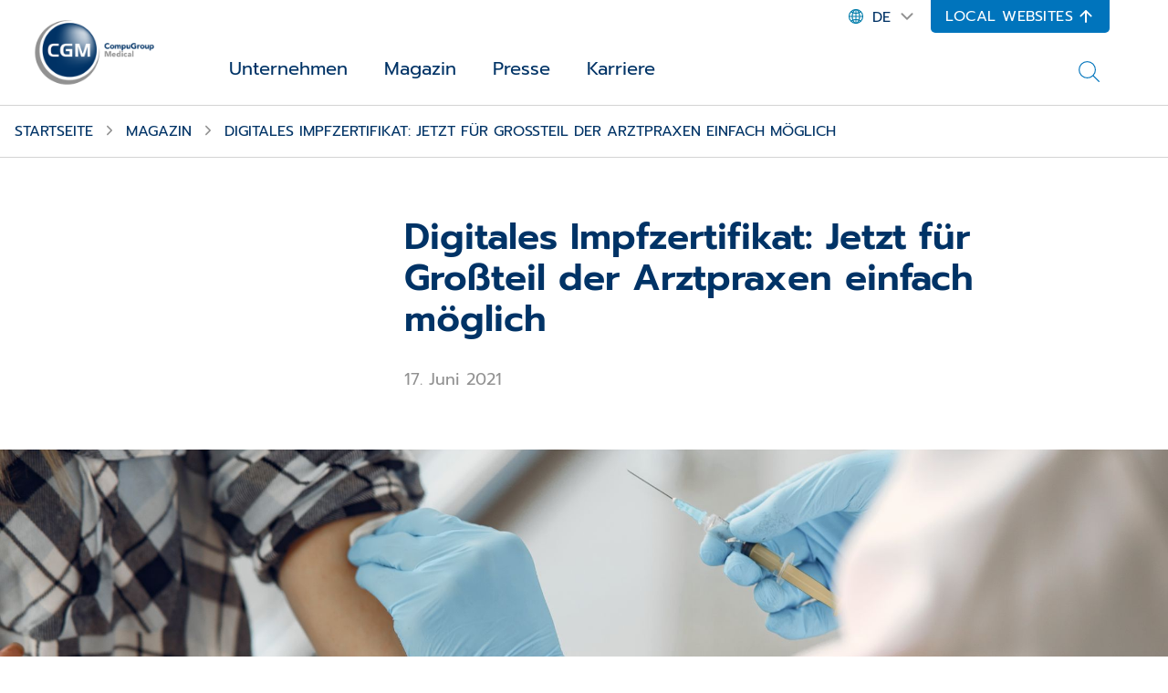

--- FILE ---
content_type: text/html;charset=UTF-8
request_url: https://www.cgm.com/corp_de/magazin/artikel/pressemitteilungen/2021/digitales-impfzertifikat-jetzt-fuer-grossteil-der-arztpraxen-einfach-moeglich.html
body_size: 16074
content:
<!DOCTYPE html><html lang="de">
<!--
This website is powered by Neos, the Open Source Content Application Platform licensed under the GNU/GPL.
Neos is based on Flow, a powerful PHP application framework licensed under the MIT license.

More information and contribution opportunities at https://www.neos.io
-->
<head><meta charset="UTF-8" /><title>Digitales Impfzertifikat: Jetzt für Großteil der Arztpraxen einfach möglich | 2021 | Pressemitteilungen | Artikel | Magazin | CGM</title><link href="https://www.cgm.com/_Resources/Static/Packages/Cgm.CgmCom/Styles/LazySourcesPage.css?bust=8da53beb" type="text/css" rel="stylesheet" /><link href="https://www.cgm.com/_Resources/Static/Packages/Cgm.CgmCom/Styles/Fonts.Latin.css?bust=84b2b5cd" type="text/css" rel="stylesheet" /><script type="text/javascript">window.matomoUrl = "https://numbers.my-cgm.org"</script>                <script type="application/javascript">                    const acceptAllParam = new URLSearchParams(window.location.search).get("gdpr");                    if (acceptAllParam && acceptAllParam === "accept-all") {                        var UC_UI_SUPPRESS_CMP_DISPLAY=true;                        window.addEventListener("UCRunning", async () => {                            const isInitialized = await window.__ucCmp.isInitialized();                            if (isInitialized) {                                try {                                    await window.__ucCmp.acceptAllConsents();                                    await window.__ucCmp.saveConsents();                                } catch (error) {                                    console.error("Consents not accepted. Error: ", error);                                }                            }                        });                    }                </script><script id="usercentrics-cmp" src="https://web.cmp.usercentrics.eu/ui/loader.js"  data-settings-id="0GNnYLzeE-8wzl" async type="text/javascript"></script><!-- Matomo Tag Manager -->                <script  type="text/plain" data-usercentrics="Matomo">                    var _mtm = window._mtm = window._mtm || [];                    _mtm.push({"mtm.startTime": (new Date().getTime()), "event": "mtm.Start"});                    var cookies = decodeURIComponent(document.cookie);                    if(document.getElementById("shop-react-app")) {                        window._paq.push(["requireConsent"]);                    }                    if (document.getElementById("shop-react-app") && cookies.includes('"deu":["mandatory","matomo"]')) {                        window._paq.push(["forgetConsentGiven"]);                    }                    _mtm.push({"consent": true});                    if(!(document.getElementById("shop-react-app"))) {                        var d=document, g=d.createElement("script"), s=d.getElementsByTagName("script")[0];                        g.async=true; g.src=window.matomoUrl+"/js/container_jUNhMNr2.js"; s.parentNode.insertBefore(g,s);                    } else {                        window._paq.push(["rememberConsentGiven"]);                    }                </script>                <!-- End Matomo Tag Manager --><!-- Google Tag Manager -->                <script type="text/plain" data-usercentrics="Google Tag Manager">                    (function(w,d,s,l,i){w[l]=w[l]||[];w[l].push({"gtm.start":                    new Date().getTime(),event:"gtm.js"});var f=d.getElementsByTagName(s)[0],                    j=d.createElement(s),dl=l!="dataLayer"?"&l="+l:"";j.async=true;j.src=                    "https://www.googletagmanager.com/gtm.js?id="+i+dl;f.parentNode.insertBefore(j,f);                    })(window,document,"script","dataLayer","GTM-KCTH6DQV");                    setTimeout(() => {                        window.dispatchEvent(new CustomEvent("UCRunning"));                    }, 100);                </script>                <!-- End Google Tag Manager --><script type="text/javascript">var _mtm = window._mtm || [];_mtm.push({ country: "corp" });_mtm.push({ language: "de" });_mtm.push({ variant: "a" });</script><meta name="robots" content="index,follow" /><link rel="canonical" href="https://www.cgm.com/deu_de/magazin/artikel/pressemitteilungen-corporate/2021/digitales-impfzertifikat-jetzt-fuer-grossteil-der-arztpraxen-einfach-moeglich.html" /><meta name="twitter:card" content="summary" /><meta name="twitter:title" content="Digitales Impfzertifikat: Jetzt für Großteil der Arztpraxen einfach möglich" /><meta name="twitter:url" content="https://www.cgm.com/corp_de/magazin/artikel/pressemitteilungen/2021/digitales-impfzertifikat-jetzt-fuer-grossteil-der-arztpraxen-einfach-moeglich.html" /><meta name="twitter:image" content="https://www.cgm.com/_Resources/Persistent/f1435e5fd766be3eb40a1168a605791226d2cdd5/person-getting-vaccinated-3002x3000-600x600.jpg" /><meta property="og:type" content="article" /><meta property="og:title" content="Digitales Impfzertifikat: Jetzt für Großteil der Arztpraxen einfach möglich" /><meta property="og:url" content="https://www.cgm.com/corp_de/magazin/artikel/pressemitteilungen/2021/digitales-impfzertifikat-jetzt-fuer-grossteil-der-arztpraxen-einfach-moeglich.html" /><meta property="og:description" content="Über 60.000 Ärztinnen und Ärzte erhalten dank eines neuen Moduls von CompuGroup Medical (CGM) über ihre Arztsoftware die Möglichkeit, geimpften und genesenen Personen die benötigten digitalen ..." /><meta property="article:published_time-DateTime" content="17.06.2021 00:00" /><meta property="og:image" content="https://www.cgm.com/_Resources/Persistent/759cb5420c33ffee6ab683860815c71137d5ea42/person-getting-vaccinated-4500x2354-1200x628.jpg" /><meta property="og:image:width" content="1200" /><meta property="og:image:height" content="628" /><meta property="og:image:alt" content="person-getting-vaccinated-4500x2354.jpg" /><script type="application/ld+json">{"@context":"http:\/\/schema.org\/","@type":"BreadcrumbList","itemListElement":[{"@type":"ListItem","position":1,"name":"de","item":"https:\/\/www.cgm.com\/corp_de"},{"@type":"ListItem","position":2,"name":"Magazin","item":"https:\/\/www.cgm.com\/corp_de\/magazin.html"},{"@type":"ListItem","position":3,"name":"Artikel","item":"https:\/\/www.cgm.com\/corp_de\/magazin\/artikel.html"},{"@type":"ListItem","position":4,"name":"Pressemitteilungen","item":"https:\/\/www.cgm.com\/corp_de\/magazin\/artikel\/pressemitteilungen.html"},{"@type":"ListItem","position":5,"name":"2021","item":"https:\/\/www.cgm.com\/corp_de\/magazin\/artikel\/pressemitteilungen\/2021.html"},{"@type":"ListItem","position":6,"name":"Digitales Impfzertifikat: Jetzt f\u00fcr Gro\u00dfteil der Arztpraxen einfach m\u00f6glich","item":"https:\/\/www.cgm.com\/corp_de\/magazin\/artikel\/pressemitteilungen\/2021\/digitales-impfzertifikat-jetzt-fuer-grossteil-der-arztpraxen-einfach-moeglich.html"}]}</script><meta name="viewport" content="width=device-width, initial-scale=1.0"><link rel="apple-touch-icon" sizes="57x57" href="https://www.cgm.com/_Resources/Static/Packages/Cgm.Base/Assets/Icons/Fav/apple-icon-57x57.png?bust=1c2fb040">
<link rel="apple-touch-icon" sizes="60x60" href="https://www.cgm.com/_Resources/Static/Packages/Cgm.Base/Assets/Icons/Fav/apple-icon-60x60.png?bust=9e165675">
<link rel="apple-touch-icon" sizes="72x72" href="https://www.cgm.com/_Resources/Static/Packages/Cgm.Base/Assets/Icons/Fav/apple-icon-72x72.png?bust=a145ec0d">
<link rel="apple-touch-icon" sizes="76x76" href="https://www.cgm.com/_Resources/Static/Packages/Cgm.Base/Assets/Icons/Fav/apple-icon-76x76.png?bust=63cbfa72">
<link rel="apple-touch-icon" sizes="114x114" href="https://www.cgm.com/_Resources/Static/Packages/Cgm.Base/Assets/Icons/Fav/apple-icon-114x114.png?bust=d04e7921">
<link rel="apple-touch-icon" sizes="120x120" href="https://www.cgm.com/_Resources/Static/Packages/Cgm.Base/Assets/Icons/Fav/apple-icon-120x120.png?bust=4d071a58">
<link rel="apple-touch-icon" sizes="144x144" href="https://www.cgm.com/_Resources/Static/Packages/Cgm.Base/Assets/Icons/Fav/apple-icon-144x144.png?bust=678a1636">
<link rel="apple-touch-icon" sizes="152x152" href="https://www.cgm.com/_Resources/Static/Packages/Cgm.Base/Assets/Icons/Fav/apple-icon-152x152.png?bust=bbbd22b4">
<link rel="apple-touch-icon" sizes="180x180" href="https://www.cgm.com/_Resources/Static/Packages/Cgm.Base/Assets/Icons/Fav/apple-icon-180x180.png?bust=074db313">
<link rel="icon" type="image/png" sizes="192x192"  href="https://www.cgm.com/_Resources/Static/Packages/Cgm.Base/Assets/Icons/Fav/android-icon-192x192.png?bust=44999866">
<link rel="icon" type="image/png" sizes="32x32" href="https://www.cgm.com/_Resources/Static/Packages/Cgm.Base/Assets/Icons/Fav/favicon-32x32.png?bust=c0172b47">
<link rel="icon" type="image/png" sizes="96x96" href="https://www.cgm.com/_Resources/Static/Packages/Cgm.Base/Assets/Icons/Fav/favicon-96x96.png?bust=bb0329be">
<link rel="icon" type="image/png" sizes="16x16" href="https://www.cgm.com/_Resources/Static/Packages/Cgm.Base/Assets/Icons/Fav/favicon-16x16.png?bust=c6cd2e9e">
<link rel="manifest" href="https://www.cgm.com/_Resources/Static/Packages/Cgm.Base/Assets/Icons/Fav/manifest.json?bust=d11febf9">
<meta name="msapplication-TileColor" content="#ffffff">
<meta name="msapplication-TileImage" content="https://www.cgm.com/_Resources/Static/Packages/Cgm.Base/Assets/Icons/Fav/ms-icon-144x144.png?bust=678a1636">
<meta name="theme-color" content="#ffffff">
<link rel="stylesheet" href="https://www.cgm.com/_Resources/Static/Packages/Cgm.CgmCom/Styles/MagazineArticle.css?bust=db04bddd"/><link rel="stylesheet" href="https://www.cgm.com/_Resources/Static/Packages/Cgm.CgmCom/Styles/SiteHeader.css?bust=35c99f90"/><link rel="stylesheet" href="https://www.cgm.com/_Resources/Static/Packages/Cgm.CgmCom/Styles/TopDrawer.css?bust=5f19e383"/><link rel="stylesheet" href="https://www.cgm.com/_Resources/Static/Packages/Cgm.CgmCom/Styles/Container.css?bust=47f6eb4f"/><link rel="stylesheet" href="https://www.cgm.com/_Resources/Static/Packages/Cgm.CgmCom/Styles/TopDrawerModal.css?bust=c243605f"/><link rel="stylesheet" href="https://www.cgm.com/_Resources/Static/Packages/Cgm.CgmCom/Styles/Text.css?bust=47e516c3"/><link rel="stylesheet" href="https://www.cgm.com/_Resources/Static/Packages/Cgm.CgmCom/Styles/ButtonRow.css?bust=d1657559"/><link rel="stylesheet" href="https://www.cgm.com/_Resources/Static/Packages/Cgm.CgmCom/Styles/Button.css?bust=7e9f0763"/><link rel="stylesheet" href="https://www.cgm.com/_Resources/Static/Packages/Cgm.CgmCom/Styles/CountryMenu.css?bust=cef24b07"/><link rel="stylesheet" href="https://www.cgm.com/_Resources/Static/Packages/Cgm.CgmCom/Styles/ImageCard.css?bust=77f2c514"/><noscript><link rel="stylesheet" href="https://www.cgm.com/_Resources/Static/Packages/Cgm.CgmCom/Styles/ArtDirectImage.css?bust=e0e51567"/></noscript><link rel="stylesheet" href="https://www.cgm.com/_Resources/Static/Packages/Cgm.CgmCom/Styles/ActionBar.css?bust=c3c58194"/><link rel="stylesheet" href="https://www.cgm.com/_Resources/Static/Packages/Cgm.CgmCom/Styles/HeaderLogo.css?bust=1dcdbdd8"/><link rel="stylesheet" href="https://www.cgm.com/_Resources/Static/Packages/Cgm.CgmCom/Styles/LanguageMenu.css?bust=016d046f"/><link rel="stylesheet" href="https://www.cgm.com/_Resources/Static/Packages/Cgm.CgmCom/Styles/HeaderTopLine.css?bust=4296a51b"/><link rel="stylesheet" href="https://www.cgm.com/_Resources/Static/Packages/Cgm.CgmCom/Styles/TopDrawerButton.css?bust=762bcd62"/><link rel="stylesheet" href="https://www.cgm.com/_Resources/Static/Packages/Cgm.CgmCom/Styles/MainMenu.css?bust=ac02b1ce"/><link rel="stylesheet" href="https://www.cgm.com/_Resources/Static/Packages/Cgm.CgmCom/Styles/MenuItem.css?bust=b7423e5b"/><link rel="stylesheet" href="https://www.cgm.com/_Resources/Static/Packages/Cgm.CgmCom/Styles/SolutionsMenuItem.css?bust=1cb636e4"/><link rel="stylesheet" href="https://www.cgm.com/_Resources/Static/Packages/Cgm.CgmCom/Styles/MenuLevel.css?bust=6ee9f3b6"/><link rel="stylesheet" href="https://www.cgm.com/_Resources/Static/Packages/Cgm.CgmCom/Styles/Frontseat.css?bust=fca33571"/><link rel="stylesheet" href="https://www.cgm.com/_Resources/Static/Packages/Cgm.CgmCom/Styles/TeaserSection.css?bust=a45ba67d"/><link rel="stylesheet" href="https://www.cgm.com/_Resources/Static/Packages/Cgm.CgmCom/Styles/Card.css?bust=b6cfb05a"/><link rel="stylesheet" href="https://www.cgm.com/_Resources/Static/Packages/Cgm.CgmCom/Styles/SearchAutoComplete.css?bust=09d26c33"/><link rel="stylesheet" href="https://www.cgm.com/_Resources/Static/Packages/Cgm.CgmCom/Styles/StickyBreadcrumbBar.css?bust=4fc08117"/><link rel="stylesheet" href="https://www.cgm.com/_Resources/Static/Packages/Cgm.CgmCom/Styles/Breadcrumb.css?bust=71b8b6fb"/><link rel="stylesheet" href="https://www.cgm.com/_Resources/Static/Packages/Cgm.CgmCom/Styles/GdprLinksBar.css?bust=67900fa3"/><link rel="stylesheet" href="https://www.cgm.com/_Resources/Static/Packages/Cgm.CgmCom/Styles/RelatedArticles.css?bust=78a7ffee"/><link rel="stylesheet" href="https://www.cgm.com/_Resources/Static/Packages/Cgm.CgmCom/Styles/CardLane.css?bust=58629fd1"/><link rel="stylesheet" href="https://www.cgm.com/_Resources/Static/Packages/Cgm.CgmCom/Styles/SiteFooter.css?bust=ad31eac3"/><link rel="stylesheet" href="https://www.cgm.com/_Resources/Static/Packages/Cgm.CgmCom/Styles/FooterSearch.css?bust=53da263a"/><link rel="stylesheet" href="https://www.cgm.com/_Resources/Static/Packages/Cgm.CgmCom/Styles/FooterSocialMedia.css?bust=fce37b89"/><link rel="stylesheet" href="https://www.cgm.com/_Resources/Static/Packages/Cgm.CgmCom/Styles/FooterMenu.css?bust=570c2a6e"/><link rel="stylesheet" href="https://www.cgm.com/_Resources/Static/Packages/Cgm.CgmCom/Styles/FooterLine.css?bust=cc5c93cd"/><link rel="stylesheet" href="https://www.cgm.com/_Resources/Static/Packages/Cgm.CgmCom/Styles/ImprintLink.css?bust=782bd33f"/><link rel="stylesheet" href="https://www.cgm.com/_Resources/Static/Packages/Cgm.CgmCom/Styles/GdprInformation.css?bust=ebe94846"/></head><body class><div class="content-wrapper"><div class="header-wrapper"><div class="top-drawer container-fluid background--accent-blue" id><div class="container"><div class="top-drawer-modal"><div class="top-drawer-modal__header"><div class="top-drawer-modal__corp-claim"><div class="top-drawer-modal__corp style-h4">CompuGroup Medical</div><div class="top-drawer-modal__claim style-h1">Synchronizing Healthcare</div></div><div class="top-drawer-modal__close" tabindex="0" role="button" aria-label="close"><div class="icon lazyload icon--size-large" data-iconuri="https://www.cgm.com/_Resources/Static/Packages/Cgm.CgmCom/Assets/Icons/Custom/icon-close.svg?bust=bf6aae71"></div></div></div><div class="top-drawer-modal__body row"><div class="top-drawer-modal__content col-md-4"><div class="neos-contentcollection"><div class="text container--content-flow" id><p>Wir fördern den Dialog im Gesundheitswesen und sorgen dafür, Kosten sinnvoll einzusparen. Jeder Mensch soll mit Hilfe von IT vom medizinischen Fortschritt profitieren.</p></div><div role="group" class="btn-row btn-row--align-center container--content-flow" id><a href="/corp_de/unternehmen/purpose-and-mission.html" class="btn btn--default btn--size-primary" target="_self"><div class="btn__label">Unser Purpose</div><div class="icon lazyload icon--size-regular" data-iconuri="https://www.cgm.com/_Resources/Static/Packages/Cgm.CgmCom/Assets/Icons/Ion/caret-forward-outline.svg?bust=5ce3fd57"></div></a></div></div></div><div class="top-drawer-modal__contact col-md-4"></div><div class="top-drawer-modal__country-select col-md-4"><div class="top-drawer-modal__country-select__title style-h3">Länderwechsel</div><div class="top-drawer-modal__country-select__item"><div class="country-menu "><div class="country-menu__current">Bitte wählen<div class="icon lazyload icon--size-large" data-iconuri="https://www.cgm.com/_Resources/Static/Packages/Cgm.CgmCom/Assets/Icons/Ion/chevron-down-outline.svg?bust=870179f4"></div></div><div class="country-menu__items"><div class="country-menu__item"><a href="https://www.cgm.com/bel_nl" class="stretched-link" data-matomo-track-link data-matomo-event-type="topdrawer-language-change-clicked" data-matomo-event-datalayer-key="topdrawerLanguageChangeClicked" data-matomo-event-datalayer-value="topdrawerLanguageChangeClicked"><span class="country-menu__item__label">Belgien</span></a></div><div class="country-menu__item"><a href="https://www.cgm.com/deu_de" class="stretched-link" data-matomo-track-link data-matomo-event-type="topdrawer-language-change-clicked" data-matomo-event-datalayer-key="topdrawerLanguageChangeClicked" data-matomo-event-datalayer-value="topdrawerLanguageChangeClicked"><span class="country-menu__item__label">Deutschland</span></a></div><div class="country-menu__item"><a href="https://www.cgm.com/dnk_dk" class="stretched-link" data-matomo-track-link data-matomo-event-type="topdrawer-language-change-clicked" data-matomo-event-datalayer-key="topdrawerLanguageChangeClicked" data-matomo-event-datalayer-value="topdrawerLanguageChangeClicked"><span class="country-menu__item__label">Dänemark</span></a></div><div class="country-menu__item"><a href="https://www.cgm.com/fra_fr" class="stretched-link" data-matomo-track-link data-matomo-event-type="topdrawer-language-change-clicked" data-matomo-event-datalayer-key="topdrawerLanguageChangeClicked" data-matomo-event-datalayer-value="topdrawerLanguageChangeClicked"><span class="country-menu__item__label">Frankreich</span></a></div><div class="country-menu__item"><a href="https://www.cgm.com/irl_en" class="stretched-link" data-matomo-track-link data-matomo-event-type="topdrawer-language-change-clicked" data-matomo-event-datalayer-key="topdrawerLanguageChangeClicked" data-matomo-event-datalayer-value="topdrawerLanguageChangeClicked"><span class="country-menu__item__label">Irland</span></a></div><div class="country-menu__item"><a href="https://www.cgm.com/ita_it" class="stretched-link" data-matomo-track-link data-matomo-event-type="topdrawer-language-change-clicked" data-matomo-event-datalayer-key="topdrawerLanguageChangeClicked" data-matomo-event-datalayer-value="topdrawerLanguageChangeClicked"><span class="country-menu__item__label">Italien</span></a></div><div class="country-menu__item"><a href="https://www.cgm.com/nld_nl" class="stretched-link" data-matomo-track-link data-matomo-event-type="topdrawer-language-change-clicked" data-matomo-event-datalayer-key="topdrawerLanguageChangeClicked" data-matomo-event-datalayer-value="topdrawerLanguageChangeClicked"><span class="country-menu__item__label">Niederlande</span></a></div><div class="country-menu__item"><a href="https://www.cgm.com/nor_no" class="stretched-link" data-matomo-track-link data-matomo-event-type="topdrawer-language-change-clicked" data-matomo-event-datalayer-key="topdrawerLanguageChangeClicked" data-matomo-event-datalayer-value="topdrawerLanguageChangeClicked"><span class="country-menu__item__label">Norwegen</span></a></div><div class="country-menu__item"><a href="https://www.cgm.com/pol_pl" class="stretched-link" data-matomo-track-link data-matomo-event-type="topdrawer-language-change-clicked" data-matomo-event-datalayer-key="topdrawerLanguageChangeClicked" data-matomo-event-datalayer-value="topdrawerLanguageChangeClicked"><span class="country-menu__item__label">Polen</span></a></div><div class="country-menu__item"><a href="https://www.cgm.com/prt_en" class="stretched-link" data-matomo-track-link data-matomo-event-type="topdrawer-language-change-clicked" data-matomo-event-datalayer-key="topdrawerLanguageChangeClicked" data-matomo-event-datalayer-value="topdrawerLanguageChangeClicked"><span class="country-menu__item__label">Portugal</span></a></div><div class="country-menu__item"><a href="https://www.cgm.com/rou_en" class="stretched-link" data-matomo-track-link data-matomo-event-type="topdrawer-language-change-clicked" data-matomo-event-datalayer-key="topdrawerLanguageChangeClicked" data-matomo-event-datalayer-value="topdrawerLanguageChangeClicked"><span class="country-menu__item__label">Rumänien</span></a></div><div class="country-menu__item"><a href="https://www.cgm.com/swe_se" class="stretched-link" data-matomo-track-link data-matomo-event-type="topdrawer-language-change-clicked" data-matomo-event-datalayer-key="topdrawerLanguageChangeClicked" data-matomo-event-datalayer-value="topdrawerLanguageChangeClicked"><span class="country-menu__item__label">Schweden</span></a></div><div class="country-menu__item"><a href="https://www.cgm.com/che_de" class="stretched-link" data-matomo-track-link data-matomo-event-type="topdrawer-language-change-clicked" data-matomo-event-datalayer-key="topdrawerLanguageChangeClicked" data-matomo-event-datalayer-value="topdrawerLanguageChangeClicked"><span class="country-menu__item__label">Schweiz</span></a></div><div class="country-menu__item"><a href="https://www.cgm.com/svk_sk" class="stretched-link" data-matomo-track-link data-matomo-event-type="topdrawer-language-change-clicked" data-matomo-event-datalayer-key="topdrawerLanguageChangeClicked" data-matomo-event-datalayer-value="topdrawerLanguageChangeClicked"><span class="country-menu__item__label">Slowakei</span></a></div><div class="country-menu__item"><a href="https://www.cgm.com/esp_es" class="stretched-link" data-matomo-track-link data-matomo-event-type="topdrawer-language-change-clicked" data-matomo-event-datalayer-key="topdrawerLanguageChangeClicked" data-matomo-event-datalayer-value="topdrawerLanguageChangeClicked"><span class="country-menu__item__label">Spanien</span></a></div><div class="country-menu__item"><a href="https://www.cgm.com/zaf_en" class="stretched-link" data-matomo-track-link data-matomo-event-type="topdrawer-language-change-clicked" data-matomo-event-datalayer-key="topdrawerLanguageChangeClicked" data-matomo-event-datalayer-value="topdrawerLanguageChangeClicked"><span class="country-menu__item__label">Südafrika</span></a></div><div class="country-menu__item"><a href="https://www.cgm.com/cze_cz" class="stretched-link" data-matomo-track-link data-matomo-event-type="topdrawer-language-change-clicked" data-matomo-event-datalayer-key="topdrawerLanguageChangeClicked" data-matomo-event-datalayer-value="topdrawerLanguageChangeClicked"><span class="country-menu__item__label">Tschechien</span></a></div><div class="country-menu__item"><a href="https://www.cgm.com/usa_en" class="stretched-link" data-matomo-track-link data-matomo-event-type="topdrawer-language-change-clicked" data-matomo-event-datalayer-key="topdrawerLanguageChangeClicked" data-matomo-event-datalayer-value="topdrawerLanguageChangeClicked"><span class="country-menu__item__label">Vereinigte Staaten</span></a></div><div class="country-menu__item"><a href="https://www.cgm.com/aut_de" class="stretched-link" data-matomo-track-link data-matomo-event-type="topdrawer-language-change-clicked" data-matomo-event-datalayer-key="topdrawerLanguageChangeClicked" data-matomo-event-datalayer-value="topdrawerLanguageChangeClicked"><span class="country-menu__item__label">Österreich</span></a></div></div></div></div></div></div><div class="top-drawer-modal__image-card-lane row"><div class="image-card col-md"><div class="image-card__inner"><div class="image-card__content"><div class="image-card__title style-h3">Investor Relations</div><div class="icon lazyload icon--size-large" data-iconuri="https://www.cgm.com/_Resources/Static/Packages/Cgm.CgmCom/Assets/Icons/Ion/arrow-forward-outline.svg?bust=ac61a6ce"></div></div><div data-css="https://www.cgm.com/_Resources/Static/Packages/Cgm.CgmCom/Styles/ArtDirectImage.css?bust=e0e51567" class="lazyload lazypreload art-direct-image atom art-direct-image--fit-cover"><div class="art-direct-image__spacer"><picture><source data-srcset="https://www.cgm.com/_Resources/Persistent/0a5bd4659c33ebea6448eb2b043ca466f1b5258f/02-tablet-mockup-400x267.jpg 400w, https://www.cgm.com/_Resources/Persistent/d28a9b8782036b7680f1eadc68031a5b40247047/02-tablet-mockup-800x534.jpg 800w, https://www.cgm.com/_Resources/Persistent/636314a315a85aeb63f123b8abbe9bd464a38be9/02-tablet-mockup-1088x726.jpg 1088w, https://www.cgm.com/_Resources/Persistent/0d33c51495025d1bfb4384b135146aa2204a748e/02-tablet-mockup-2176x1452.jpg 2176w, https://www.cgm.com/_Resources/Persistent/60ce72b170b4a9526b26e7458a3978357d2c396d/02-tablet-mockup-2880x1922.jpg 2880w" data-aspectratio="1.4983333333333" data-tag="landscape portrait" data-style="object-position: center center !important;" /><img data-sizes="auto" data-parent-fit="cover" title="Investor Relations" alt="Eine Person tippt auf einem Tablet auf eine Präsentation" class="lazyload" /></picture><div class="overlay__color"></div></div></div><a class="stretched-link" href="/corp_de/unternehmen/investor-relations.html"></a></div></div><div class="image-card col-md"><div class="image-card__inner"><div class="image-card__content"><div class="image-card__title style-h3">Karriere</div><div class="icon lazyload icon--size-large" data-iconuri="https://www.cgm.com/_Resources/Static/Packages/Cgm.CgmCom/Assets/Icons/Ion/arrow-forward-outline.svg?bust=ac61a6ce"></div></div><div data-css="https://www.cgm.com/_Resources/Static/Packages/Cgm.CgmCom/Styles/ArtDirectImage.css?bust=e0e51567" class="lazyload lazypreload art-direct-image atom art-direct-image--fit-cover"><div class="art-direct-image__spacer"><picture><source data-srcset="https://www.cgm.com/_Resources/Persistent/f2d1d408b016bdb5b80cdca2a2192592e6d5493e/woman-in-white-blazer-holding-tablet-computer-400x267.jpg 400w, https://www.cgm.com/_Resources/Persistent/d251c299a6df9e28e68a36243bfb2a5288d4216d/woman-in-white-blazer-holding-tablet-computer-800x533.jpg 800w, https://www.cgm.com/_Resources/Persistent/a7b8d05ff9dd80bbcc01e2adb6483a273d9775ca/woman-in-white-blazer-holding-tablet-computer-1088x725.jpg 1088w, https://www.cgm.com/_Resources/Persistent/49005023df8cfe16070d6c2527e244fb66fdb83c/woman-in-white-blazer-holding-tablet-computer-2176x1451.jpg 2176w, https://www.cgm.com/_Resources/Persistent/9d5df8a15a7ecd94da81924d7264dd01eb953a1c/woman-in-white-blazer-holding-tablet-computer-2880x1920.jpg 2880w" data-aspectratio="1.5" data-tag="landscape portrait" data-style="object-position: center center !important;" /><img data-sizes="auto" data-parent-fit="cover" title="Karriere" alt="Eine junge Frau telefoniert mit ihrem Smartphone, in der Hand hält sie ein Tablet-PC" class="lazyload" /></picture><div class="overlay__color"></div></div></div><a class="stretched-link" href="/corp_de/karriere.html"></a></div></div><div class="image-card col-md"><div class="image-card__inner"><div class="image-card__content"><div class="image-card__title style-h3">Kontakt</div><div class="icon lazyload icon--size-large" data-iconuri="https://www.cgm.com/_Resources/Static/Packages/Cgm.CgmCom/Assets/Icons/Ion/arrow-forward-outline.svg?bust=ac61a6ce"></div></div><div data-css="https://www.cgm.com/_Resources/Static/Packages/Cgm.CgmCom/Styles/ArtDirectImage.css?bust=e0e51567" class="lazyload lazypreload art-direct-image atom art-direct-image--fit-cover"><div class="art-direct-image__spacer"><picture><source data-srcset="https://www.cgm.com/_Resources/Persistent/303742df129b76d12793d5ba3bb1f64fd3b7b234/Kontakt_AdobeStock_274755051-400x201.jpeg 400w, https://www.cgm.com/_Resources/Persistent/9138947c5e12c22ead6ad35a0daba287d8ed7a5f/Kontakt_AdobeStock_274755051-800x402.jpeg 800w, https://www.cgm.com/_Resources/Persistent/2397017550868a9e628f765e18445a2087108857/Kontakt_AdobeStock_274755051-1088x546.jpeg 1088w, https://www.cgm.com/_Resources/Persistent/e92958bf92e4be238804279ceab0bb55af82cd4f/Kontakt_AdobeStock_274755051-2176x1092.jpeg 2176w, https://www.cgm.com/_Resources/Persistent/cb23d26bc5f2c5a43ffeac6a25c0d6058311eca0/Kontakt_AdobeStock_274755051-2880x1446.jpeg 2880w" data-aspectratio="1.99203187251" data-tag="landscape portrait" data-style="object-position: right center !important;" /><img data-sizes="auto" data-parent-fit="cover" title="Kontakt" alt="Ein Mann hält Holzteile mit Kontaktwegen in der Hand" class="lazyload" /></picture><div class="overlay__color"></div></div></div><a class="stretched-link" href="/corp_de/unternehmen/kontakt.html"></a></div></div></div></div></div></div><div></div><header class="site-header"><div class="header__logo"><a href="/corp_de"><picture><source media="(max-width: 767px)" srcset="https://www.cgm.com/_Resources/Static/Packages/Cgm.CgmCom/Assets/Icons/Logo/cgm-logo-80.png?bust=6d2fb427" /><source srcset="https://www.cgm.com/_Resources/Static/Packages/Cgm.CgmCom/Assets/Icons/Logo/cgm-logo-large-376.png?bust=bf948c66" /><img src="https://www.cgm.com/_Resources/Static/Packages/Cgm.CgmCom/Assets/Icons/Logo/cgm-logo-large-376.png?bust=bf948c66" alt="CompuGroup Medical" title="CompuGroup Medical" /></picture></a></div><div class="site-header__menus"><div class="site-header__language-menu"><div class="icon lazyload icon--size-regular country-flag-icon" data-iconuri="https://www.cgm.com/_Resources/Static/Packages/Cgm.CgmCom/Assets/Icons/Flags/icon-country-worldwide-default.svg?bust=1bc8ccb4"></div><div class="language-menu"><div class="language-menu__body"><span class="language-menu__current">de</span><div class="icon lazyload icon--size-regular" data-iconuri="https://www.cgm.com/_Resources/Static/Packages/Cgm.CgmCom/Assets/Icons/Ion/chevron-down-outline.svg?bust=870179f4"></div></div><ul class="language-menu__items"><li class="language-menu__item"><span class="language-menu__current">de</span><div class="icon lazyload icon--size-regular" data-iconuri="https://www.cgm.com/_Resources/Static/Packages/Cgm.CgmCom/Assets/Icons/Ion/chevron-down-outline.svg?bust=870179f4"></div></li><li class="language-menu__item"><a href="/corp_de/magazin/artikel/pressemitteilungen/2021/digitales-impfzertifikat-jetzt-fuer-grossteil-der-arztpraxen-einfach-moeglich.html"><span class="language-menu__item__label">de</span></a></li><li class="language-menu__item"><a href="/corp_en"><span class="language-menu__item__label">en</span></a></li></ul></div></div><div class="header__top-line"><div class="icon lazyload icon--size-regular country-flag-icon" data-iconuri="https://www.cgm.com/_Resources/Static/Packages/Cgm.CgmCom/Assets/Icons/Flags/icon-country-worldwide-default.svg?bust=1bc8ccb4"></div><div class="language-menu"><div class="language-menu__body"><span class="language-menu__current">de</span><div class="icon lazyload icon--size-regular" data-iconuri="https://www.cgm.com/_Resources/Static/Packages/Cgm.CgmCom/Assets/Icons/Ion/chevron-down-outline.svg?bust=870179f4"></div></div><ul class="language-menu__items"><li class="language-menu__item"><span class="language-menu__current">de</span><div class="icon lazyload icon--size-regular" data-iconuri="https://www.cgm.com/_Resources/Static/Packages/Cgm.CgmCom/Assets/Icons/Ion/chevron-down-outline.svg?bust=870179f4"></div></li><li class="language-menu__item"><a href="/corp_de/magazin/artikel/pressemitteilungen/2021/digitales-impfzertifikat-jetzt-fuer-grossteil-der-arztpraxen-einfach-moeglich.html"><span class="language-menu__item__label">de</span></a></li><li class="language-menu__item"><a href="/corp_en"><span class="language-menu__item__label">en</span></a></li></ul></div><div class="top-drawer-button corp" role="button" tabindex="0"><span class="top-drawer-button__caption">Local Websites</span><div class="icon lazyload icon--size-regular" data-iconuri="https://www.cgm.com/_Resources/Static/Packages/Cgm.CgmCom/Assets/Icons/Ion/arrow-up-outline.svg?bust=d3437994"></div></div></div><div class="main-menu"><div class="top-drawer-button corp" role="button" tabindex="0"><span class="top-drawer-button__caption">Local Websites</span><div class="icon lazyload icon--size-regular" data-iconuri="https://www.cgm.com/_Resources/Static/Packages/Cgm.CgmCom/Assets/Icons/Ion/arrow-up-outline.svg?bust=d3437994"></div></div><div class="main-menu__toggle"><div class="icon lazyload icon--size-large toggle-icon toggle-icon--search" data-iconuri="https://www.cgm.com/_Resources/Static/Packages/Cgm.CgmCom/Assets/Icons/Ion/search-outline.svg?bust=01bcedb4"></div><div class="icon lazyload icon--size-large toggle-icon toggle-icon--main-menu" data-iconuri="https://www.cgm.com/_Resources/Static/Packages/Cgm.CgmCom/Assets/Icons/Custom/icon-burger.svg?bust=0e44a800"></div><div class="icon lazyload icon--size-large toggle-icon toggle-icon--close" data-iconuri="https://www.cgm.com/_Resources/Static/Packages/Cgm.CgmCom/Assets/Icons/Custom/icon-close.svg?bust=bf6aae71"></div></div><div class="main-menu__overflow"><div class="menu-lvl menu-lvl-0" data-menu-level="0"><div class="menu-items"><div class="menu-item"><div class="menu-lvl menu-lvl-1" data-menu-level="1"><div class="menu-item__backlink"><span class="menu-lvl-toggle"><div class="icon lazyload icon--size-regular" data-iconuri="https://www.cgm.com/_Resources/Static/Packages/Cgm.CgmCom/Assets/Icons/Ion/chevron-back-outline.svg?bust=aa001f39"></div></span><a href="#" class="menu-item__link menu-lvl-up">Unternehmen</a></div><div class="frontseat"><div class="style-h2">Unternehmen</div><p class="frontseat__body">Alles Wichtige zu unserem Purpose und zu unserer Mission, dem Geschäft und den Menschen, die die CompuGroup Medical prägen.</p><a href="/corp_de/unternehmen/purpose-and-mission.html" class="btn btn--default btn--size-secondary frontseat__button" target="_self" data-matomo-track-link data-matomo-event-type="front-seat-clicked" data-matomo-event-datalayer-key="frontSeatCaption" data-matomo-event-datalayer-value="Purpose &amp; Mission"><div class="btn__label">Purpose &amp; Mission</div><div class="icon lazyload icon--size-regular" data-iconuri="https://www.cgm.com/_Resources/Static/Packages/Cgm.CgmCom/Assets/Icons/Ion/caret-forward-outline.svg?bust=5ce3fd57"></div></a></div><div class="menu-items__overflow-wrap"><div class="menu-items"><div class="menu-item"><a href="/corp_de/unternehmen/purpose-and-mission.html" class="menu-item__link menu-item__link-lvl-1">Purpose & Mission</a></div><div class="menu-item"><a href="/corp_de/unternehmen/geschaeft.html" class="menu-item__link menu-item__link-lvl-1">Geschäft</a></div><div class="menu-item"><a href="/corp_de/unternehmen/management.html" class="menu-item__link menu-item__link-lvl-1">Management</a></div><div class="menu-item"><a href="/corp_de/unternehmen/verantwortung.html" class="menu-item__link menu-item__link-lvl-1">Verantwortung</a></div><div class="menu-item"><div class="menu-lvl menu-lvl-2" data-menu-level="2"><div class="menu-item__backlink"><span class="menu-lvl-toggle"><div class="icon lazyload icon--size-regular" data-iconuri="https://www.cgm.com/_Resources/Static/Packages/Cgm.CgmCom/Assets/Icons/Ion/chevron-back-outline.svg?bust=aa001f39"></div></span><a href="#" class="menu-item__link menu-lvl-up">Investor Relations</a></div><div class="menu-items"><div class="menu-item"><a href="/corp_de/unternehmen/investor-relations/nachrichten.html" class="menu-item__link menu-item__link-lvl-2">Finanznachrichten</a></div><div class="menu-item"><div class="menu-lvl menu-lvl-3" data-menu-level="3"><div class="menu-item__backlink"><span class="menu-lvl-toggle"><div class="icon lazyload icon--size-regular" data-iconuri="https://www.cgm.com/_Resources/Static/Packages/Cgm.CgmCom/Assets/Icons/Ion/chevron-back-outline.svg?bust=aa001f39"></div></span><a href="#" class="menu-item__link menu-lvl-up">Publikationen</a></div><div class="menu-items"><div class="menu-item"><a href="/corp_de/unternehmen/investor-relations/publikationen/berichte.html" class="menu-item__link menu-item__link-lvl-3">Berichte</a></div><div class="menu-item"><a href="/corp_de/unternehmen/investor-relations/publikationen/esg-de.html" class="menu-item__link menu-item__link-lvl-3">ESG</a></div></div></div><a href="/corp_de/unternehmen/investor-relations/publikationen.html" class="menu-item__link menu-item__link-lvl-2">Publikationen</a><span class="menu-lvl-toggle menu-lvl-toggle--down"><div class="icon lazyload icon--size-regular" data-iconuri="https://www.cgm.com/_Resources/Static/Packages/Cgm.CgmCom/Assets/Icons/Ion/chevron-forward-outline.svg?bust=539ce142"></div></span></div><div class="menu-item"><a href="/corp_de/unternehmen/investor-relations/hv.html" class="menu-item__link menu-item__link-lvl-2">Hauptversammlung</a></div><div class="menu-item"><a href="/corp_de/unternehmen/investor-relations/CG-de.html" class="menu-item__link menu-item__link-lvl-2">Corporate Governance</a></div><div class="menu-item"><a href="/corp_de/unternehmen/investor-relations/kontakt.html" class="menu-item__link menu-item__link-lvl-2">Kontakt</a></div></div></div><a href="/corp_de/unternehmen/investor-relations.html" class="menu-item__link menu-item__link-lvl-1">Investor Relations</a><span class="menu-lvl-toggle menu-lvl-toggle--down"><div class="icon lazyload icon--size-regular" data-iconuri="https://www.cgm.com/_Resources/Static/Packages/Cgm.CgmCom/Assets/Icons/Ion/chevron-forward-outline.svg?bust=539ce142"></div></span></div><div class="menu-item"><a href="/corp_de/unternehmen/kontakt.html" class="menu-item__link menu-item__link-lvl-1">Kontakt</a></div></div></div><div class="menu__teaser-section container" id><div class="row"><div class="col-lg"><div class="card card--style-white card--hover card--size-s"><div class="card__image"><div data-css="https://www.cgm.com/_Resources/Static/Packages/Cgm.CgmCom/Styles/ArtDirectImage.css?bust=e0e51567" class="lazyload lazypreload art-direct-image atom art-direct-image--fit-cover"><div class="art-direct-image__spacer"><picture><source data-srcset="https://www.cgm.com/_Resources/Persistent/82a5f0366d7995af1140a6dfdafd5b1dcf4ba00a/CGM_Konzernzentrale_01-1600x899-1088x611-400x225.jpg 400w, https://www.cgm.com/_Resources/Persistent/0daef5ed9468be6b8e5bfa759f3bfc251c3516fc/CGM_Konzernzentrale_01-1600x899-1088x611-800x449.jpg 800w, https://www.cgm.com/_Resources/Persistent/f947e2ade0c439d10bf392df2b615217985a2092/CGM_Konzernzentrale_01-1600x899-1088x611.jpg 1088w, https://www.cgm.com/_Resources/Persistent/f947e2ade0c439d10bf392df2b615217985a2092/CGM_Konzernzentrale_01-1600x899-1088x611.jpg 2176w, https://www.cgm.com/_Resources/Persistent/f947e2ade0c439d10bf392df2b615217985a2092/CGM_Konzernzentrale_01-1600x899-1088x611.jpg 2880w" data-aspectratio="1.7806873977087" data-tag="landscape portrait" data-style="object-position: center center !important;" /><img data-sizes="auto" data-parent-fit="cover" alt class="lazyload" /></picture></div></div></div><div class="card__body"><div class="card__title style-h4">CompuGroup Medical ernennt Dr. Guido Schroeder zum Chief Product & Technology ...</div><div class="card__link-label">Zum Artikel<div class="icon lazyload icon--size-regular" data-iconuri="https://www.cgm.com/_Resources/Static/Packages/Cgm.CgmCom/Assets/Icons/Ion/arrow-forward-outline.svg?bust=ac61a6ce"></div></div></div><a href="/corp_de/magazin/artikel/pressemitteilungen/2025-1/compugroup-medical-ernennt-dr-guido-schroeder-zum-chief-product-technology-officer.html" class="stretched-link"></a></div></div><div class="col-lg"><div class="card card--style-white card--hover card--size-s"><div class="card__image"><div data-css="https://www.cgm.com/_Resources/Static/Packages/Cgm.CgmCom/Styles/ArtDirectImage.css?bust=e0e51567" class="lazyload lazypreload art-direct-image atom art-direct-image--fit-cover"><div class="art-direct-image__spacer"><picture><source data-srcset="https://www.cgm.com/_Resources/Persistent/6bdb2460b0485538b07091b0da8d9807428fd8e4/Digitalisierung_AdobeStock_192334914-400x187.jpeg 400w, https://www.cgm.com/_Resources/Persistent/3cb96b8cd174c3468ab68c4ec0f3bb70ba3e87f8/Digitalisierung_AdobeStock_192334914-800x373.jpeg 800w, https://www.cgm.com/_Resources/Persistent/4d0bb4d0e704967eeecca1175879d0ff1cfadf84/Digitalisierung_AdobeStock_192334914-1088x508.jpeg 1088w, https://www.cgm.com/_Resources/Persistent/79fcdef4af929b7a434d9cc79c7122d3df0921c5/Digitalisierung_AdobeStock_192334914-2176x1015.jpeg 2176w, https://www.cgm.com/_Resources/Persistent/e0b4edfa157c8e0eaa67ef7bda48029a684cad36/Digitalisierung_AdobeStock_192334914-2880x1344.jpeg 2880w" data-aspectratio="2.1436525612472" data-tag="landscape portrait" data-style="object-position: center center !important;" /><img data-sizes="auto" data-parent-fit="cover" alt class="lazyload" /></picture></div></div></div><div class="card__body"><div class="card__title style-h4">CompuGroup Medical gewinnt Ausschreibung zur Ausstattung der Bundeswehr mit ...</div><div class="card__link-label">Zum Artikel<div class="icon lazyload icon--size-regular" data-iconuri="https://www.cgm.com/_Resources/Static/Packages/Cgm.CgmCom/Assets/Icons/Ion/arrow-forward-outline.svg?bust=ac61a6ce"></div></div></div><a href="/corp_de/magazin/artikel/pressemitteilungen/2025-1/compugroup-medical-gewinnt-ausschreibung-zur-ausstattung-der-bundeswehr-mit-digitalen-arzt-und-zahnarztinformationssystemen.html" class="stretched-link"></a></div></div><div class="col-lg"><div class="card card--style-white card--hover card--size-s"><div class="card__image"><div data-css="https://www.cgm.com/_Resources/Static/Packages/Cgm.CgmCom/Styles/ArtDirectImage.css?bust=e0e51567" class="lazyload lazypreload art-direct-image atom art-direct-image--fit-cover"><div class="art-direct-image__spacer"><picture><source data-srcset="https://www.cgm.com/_Resources/Persistent/82a5f0366d7995af1140a6dfdafd5b1dcf4ba00a/CGM_Konzernzentrale_01-1600x899-1088x611-400x225.jpg 400w, https://www.cgm.com/_Resources/Persistent/0daef5ed9468be6b8e5bfa759f3bfc251c3516fc/CGM_Konzernzentrale_01-1600x899-1088x611-800x449.jpg 800w, https://www.cgm.com/_Resources/Persistent/f947e2ade0c439d10bf392df2b615217985a2092/CGM_Konzernzentrale_01-1600x899-1088x611.jpg 1088w, https://www.cgm.com/_Resources/Persistent/f947e2ade0c439d10bf392df2b615217985a2092/CGM_Konzernzentrale_01-1600x899-1088x611.jpg 2176w, https://www.cgm.com/_Resources/Persistent/f947e2ade0c439d10bf392df2b615217985a2092/CGM_Konzernzentrale_01-1600x899-1088x611.jpg 2880w" data-aspectratio="1.7806873977087" data-tag="landscape portrait" data-style="object-position: center center !important;" /><img data-sizes="auto" data-parent-fit="cover" alt class="lazyload" /></picture></div></div></div><div class="card__body"><div class="card__title style-h4">CompuGroup Medical kündigt personelle Veränderung bei den geschäftsführenden ...</div><div class="card__link-label">Zum Artikel<div class="icon lazyload icon--size-regular" data-iconuri="https://www.cgm.com/_Resources/Static/Packages/Cgm.CgmCom/Assets/Icons/Ion/arrow-forward-outline.svg?bust=ac61a6ce"></div></div></div><a href="/corp_de/magazin/artikel/pressemitteilungen/2025-1/compugroup-medical-kuendigt-personelle-veraenderung-bei-den-geschaeftsfuehrenden-direktoren-an.html" class="stretched-link"></a></div></div></div></div></div><span class="menu-item__link menu-item__link-lvl-0">Unternehmen</span><span class="menu-lvl-toggle menu-lvl-toggle--down"><div class="icon lazyload icon--size-regular" data-iconuri="https://www.cgm.com/_Resources/Static/Packages/Cgm.CgmCom/Assets/Icons/Ion/chevron-forward-outline.svg?bust=539ce142"></div></span></div><div class="menu-item"><a href="/corp_de/magazin.html" class="menu-item__link menu-item__link-lvl-0">Magazin</a></div><div class="menu-item"><div class="menu-lvl menu-lvl-1" data-menu-level="1"><div class="menu-item__backlink"><span class="menu-lvl-toggle"><div class="icon lazyload icon--size-regular" data-iconuri="https://www.cgm.com/_Resources/Static/Packages/Cgm.CgmCom/Assets/Icons/Ion/chevron-back-outline.svg?bust=aa001f39"></div></span><a href="#" class="menu-item__link menu-lvl-up">Presse</a></div><div class="frontseat"><div class="style-h2">Presse</div><p class="frontseat__body">Informationen, Downloads und Kontakte für Vertreter von Presse- und anderen Medien.</p><a href="/corp_de/presse/newsroom.html" class="btn btn--default btn--size-secondary frontseat__button" target="_self" data-matomo-track-link data-matomo-event-type="front-seat-clicked" data-matomo-event-datalayer-key="frontSeatCaption" data-matomo-event-datalayer-value="Newsroom"><div class="btn__label">Newsroom</div><div class="icon lazyload icon--size-regular" data-iconuri="https://www.cgm.com/_Resources/Static/Packages/Cgm.CgmCom/Assets/Icons/Ion/caret-forward-outline.svg?bust=5ce3fd57"></div></a></div><div class="menu-items__overflow-wrap"><div class="menu-items"><div class="menu-item"><a href="/corp_de/presse/newsroom.html" class="menu-item__link menu-item__link-lvl-1">Newsroom</a></div><div class="menu-item"><a href="/corp_de/presse/downloads.html" class="menu-item__link menu-item__link-lvl-1">Downloads</a></div><div class="menu-item"><a href="/corp_de/presse/pressekontakt.html" class="menu-item__link menu-item__link-lvl-1">Pressekontakt</a></div></div></div><div class="menu__teaser-section container" id><div class="row"><div class="col-lg"><div class="card card--style-white card--hover card--size-s"><div class="card__image"><div data-css="https://www.cgm.com/_Resources/Static/Packages/Cgm.CgmCom/Styles/ArtDirectImage.css?bust=e0e51567" class="lazyload lazypreload art-direct-image atom art-direct-image--fit-cover"><div class="art-direct-image__spacer"><picture><source data-srcset="https://www.cgm.com/_Resources/Persistent/82a5f0366d7995af1140a6dfdafd5b1dcf4ba00a/CGM_Konzernzentrale_01-1600x899-1088x611-400x225.jpg 400w, https://www.cgm.com/_Resources/Persistent/0daef5ed9468be6b8e5bfa759f3bfc251c3516fc/CGM_Konzernzentrale_01-1600x899-1088x611-800x449.jpg 800w, https://www.cgm.com/_Resources/Persistent/f947e2ade0c439d10bf392df2b615217985a2092/CGM_Konzernzentrale_01-1600x899-1088x611.jpg 1088w, https://www.cgm.com/_Resources/Persistent/f947e2ade0c439d10bf392df2b615217985a2092/CGM_Konzernzentrale_01-1600x899-1088x611.jpg 2176w, https://www.cgm.com/_Resources/Persistent/f947e2ade0c439d10bf392df2b615217985a2092/CGM_Konzernzentrale_01-1600x899-1088x611.jpg 2880w" data-aspectratio="1.7806873977087" data-tag="landscape portrait" data-style="object-position: center center !important;" /><img data-sizes="auto" data-parent-fit="cover" alt class="lazyload" /></picture></div></div></div><div class="card__body"><div class="card__title style-h4">CompuGroup Medical ernennt Dr. Guido Schroeder zum Chief Product & Technology ...</div><div class="card__link-label">Zum Artikel<div class="icon lazyload icon--size-regular" data-iconuri="https://www.cgm.com/_Resources/Static/Packages/Cgm.CgmCom/Assets/Icons/Ion/arrow-forward-outline.svg?bust=ac61a6ce"></div></div></div><a href="/corp_de/magazin/artikel/pressemitteilungen/2025-1/compugroup-medical-ernennt-dr-guido-schroeder-zum-chief-product-technology-officer.html" class="stretched-link"></a></div></div><div class="col-lg"><div class="card card--style-white card--hover card--size-s"><div class="card__image"><div data-css="https://www.cgm.com/_Resources/Static/Packages/Cgm.CgmCom/Styles/ArtDirectImage.css?bust=e0e51567" class="lazyload lazypreload art-direct-image atom art-direct-image--fit-cover"><div class="art-direct-image__spacer"><picture><source data-srcset="https://www.cgm.com/_Resources/Persistent/6bdb2460b0485538b07091b0da8d9807428fd8e4/Digitalisierung_AdobeStock_192334914-400x187.jpeg 400w, https://www.cgm.com/_Resources/Persistent/3cb96b8cd174c3468ab68c4ec0f3bb70ba3e87f8/Digitalisierung_AdobeStock_192334914-800x373.jpeg 800w, https://www.cgm.com/_Resources/Persistent/4d0bb4d0e704967eeecca1175879d0ff1cfadf84/Digitalisierung_AdobeStock_192334914-1088x508.jpeg 1088w, https://www.cgm.com/_Resources/Persistent/79fcdef4af929b7a434d9cc79c7122d3df0921c5/Digitalisierung_AdobeStock_192334914-2176x1015.jpeg 2176w, https://www.cgm.com/_Resources/Persistent/e0b4edfa157c8e0eaa67ef7bda48029a684cad36/Digitalisierung_AdobeStock_192334914-2880x1344.jpeg 2880w" data-aspectratio="2.1436525612472" data-tag="landscape portrait" data-style="object-position: center center !important;" /><img data-sizes="auto" data-parent-fit="cover" alt class="lazyload" /></picture></div></div></div><div class="card__body"><div class="card__title style-h4">CompuGroup Medical gewinnt Ausschreibung zur Ausstattung der Bundeswehr mit ...</div><div class="card__link-label">Zum Artikel<div class="icon lazyload icon--size-regular" data-iconuri="https://www.cgm.com/_Resources/Static/Packages/Cgm.CgmCom/Assets/Icons/Ion/arrow-forward-outline.svg?bust=ac61a6ce"></div></div></div><a href="/corp_de/magazin/artikel/pressemitteilungen/2025-1/compugroup-medical-gewinnt-ausschreibung-zur-ausstattung-der-bundeswehr-mit-digitalen-arzt-und-zahnarztinformationssystemen.html" class="stretched-link"></a></div></div><div class="col-lg"><div class="card card--style-white card--hover card--size-s"><div class="card__image"><div data-css="https://www.cgm.com/_Resources/Static/Packages/Cgm.CgmCom/Styles/ArtDirectImage.css?bust=e0e51567" class="lazyload lazypreload art-direct-image atom art-direct-image--fit-cover"><div class="art-direct-image__spacer"><picture><source data-srcset="https://www.cgm.com/_Resources/Persistent/82a5f0366d7995af1140a6dfdafd5b1dcf4ba00a/CGM_Konzernzentrale_01-1600x899-1088x611-400x225.jpg 400w, https://www.cgm.com/_Resources/Persistent/0daef5ed9468be6b8e5bfa759f3bfc251c3516fc/CGM_Konzernzentrale_01-1600x899-1088x611-800x449.jpg 800w, https://www.cgm.com/_Resources/Persistent/f947e2ade0c439d10bf392df2b615217985a2092/CGM_Konzernzentrale_01-1600x899-1088x611.jpg 1088w, https://www.cgm.com/_Resources/Persistent/f947e2ade0c439d10bf392df2b615217985a2092/CGM_Konzernzentrale_01-1600x899-1088x611.jpg 2176w, https://www.cgm.com/_Resources/Persistent/f947e2ade0c439d10bf392df2b615217985a2092/CGM_Konzernzentrale_01-1600x899-1088x611.jpg 2880w" data-aspectratio="1.7806873977087" data-tag="landscape portrait" data-style="object-position: center center !important;" /><img data-sizes="auto" data-parent-fit="cover" alt class="lazyload" /></picture></div></div></div><div class="card__body"><div class="card__title style-h4">CompuGroup Medical kündigt personelle Veränderung bei den geschäftsführenden ...</div><div class="card__link-label">Zum Artikel<div class="icon lazyload icon--size-regular" data-iconuri="https://www.cgm.com/_Resources/Static/Packages/Cgm.CgmCom/Assets/Icons/Ion/arrow-forward-outline.svg?bust=ac61a6ce"></div></div></div><a href="/corp_de/magazin/artikel/pressemitteilungen/2025-1/compugroup-medical-kuendigt-personelle-veraenderung-bei-den-geschaeftsfuehrenden-direktoren-an.html" class="stretched-link"></a></div></div></div></div></div><span class="menu-item__link menu-item__link-lvl-0">Presse</span><span class="menu-lvl-toggle menu-lvl-toggle--down"><div class="icon lazyload icon--size-regular" data-iconuri="https://www.cgm.com/_Resources/Static/Packages/Cgm.CgmCom/Assets/Icons/Ion/chevron-forward-outline.svg?bust=539ce142"></div></span></div><div class="menu-item"><div class="menu-lvl menu-lvl-1" data-menu-level="1"><div class="menu-item__backlink"><span class="menu-lvl-toggle"><div class="icon lazyload icon--size-regular" data-iconuri="https://www.cgm.com/_Resources/Static/Packages/Cgm.CgmCom/Assets/Icons/Ion/chevron-back-outline.svg?bust=aa001f39"></div></span><a href="#" class="menu-item__link menu-lvl-up">Karriere</a></div><div class="menu-items__overflow-wrap"><div class="menu-items"><div class="menu-item"><a href="/corp_de/karriere/karriere.html" class="menu-item__link menu-item__link-lvl-1">Arbeiten bei CGM</a></div><div class="menu-item"><a href="/corp_de/karriere/ausbildung.html" class="menu-item__link menu-item__link-lvl-1">Ausbildung & Duales Studium</a></div></div></div></div><span class="menu-item__link menu-item__link-lvl-0">Karriere</span><span class="menu-lvl-toggle menu-lvl-toggle--down"><div class="icon lazyload icon--size-regular" data-iconuri="https://www.cgm.com/_Resources/Static/Packages/Cgm.CgmCom/Assets/Icons/Ion/chevron-forward-outline.svg?bust=539ce142"></div></span></div></div></div></div><div class="main-menu__search-auto-complete"><div id="search-auto-complete-container-header" class="search-auto-complete-container"><form method="GET" action="/corp_de/suche.html" class="search-auto-complete__form"><div class="search-auto-complete__field"><button class="search-button" type="submit"><div class="icon lazyload icon--size-large" data-iconuri="https://www.cgm.com/_Resources/Static/Packages/Cgm.CgmCom/Assets/Icons/Ion/search-outline.svg?bust=01bcedb4"></div></button><input id="search-auto-complete-container-header-input" class="auto-complete" tabindex="1" name="search" autocomplete="off" data-autocomplete-source="https://www.cgm.com/cgm/searchasyoutype?contextNodeIdentifier=ca23e61d-1695-4e51-b4d6-3994c40c2e14&amp;dimensionCombination=%7B%22country%22%3A%5B%22corp%22%5D%2C%22language%22%3A%5B%22de%22%5D%2C%22variant%22%3A%5B%22b%22%2C%22a%22%5D%7D" placeholder="Suche" /><button class="close-search-suggestions-button" type="button"><div class="icon lazyload icon--size-large" data-iconuri="https://www.cgm.com/_Resources/Static/Packages/Cgm.CgmCom/Assets/Icons/Ion/close.svg?bust=37c40233"></div></button></div><div class="search-auto-complete__border search-auto-complete__border--hidden"></div></form></div></div></div></div></header></div><main class="main magazine-article"><div class="sticky-bc-container"><div class="sticky-bc-bar container-wide" id><div class="sticky-bc-bar__inner"><div class="sticky-bc-bar__breadcrumb"><ul class="breadcrumb"><li class="breadcrumb__item"><a href="/corp_de" class="normal">Startseite</a><div class="icon lazyload icon--size-regular" data-iconuri="https://www.cgm.com/_Resources/Static/Packages/Cgm.CgmCom/Assets/Icons/Ion/chevron-forward-outline.svg?bust=539ce142"></div></li><li class="breadcrumb__item"><a href="/corp_de/magazin.html" class="active">Magazin</a><div class="icon lazyload icon--size-regular" data-iconuri="https://www.cgm.com/_Resources/Static/Packages/Cgm.CgmCom/Assets/Icons/Ion/chevron-forward-outline.svg?bust=539ce142"></div></li><li class="breadcrumb__item"><span class="current">Digitales Impfzertifikat: Jetzt für Großteil der Arztpraxen einfach möglich</span></li></ul></div></div></div><div class="sticky-bc-bar__cta mobile"></div></div><div class="container" id><div class="row"><div class="col-md-10 offset-md-1 col-lg-7 offset-lg-4"><h1>Digitales Impfzertifikat: Jetzt für Großteil der Arztpraxen einfach möglich</h1></div></div><div class="row"><div class="col-md-10 offset-md-1 col-lg-7 offset-lg-4"><div class="magazine-article__header-details">17. Juni 2021 </div></div></div></div><div class="magazine-article__header-image container-wide" id><div data-css="https://www.cgm.com/_Resources/Static/Packages/Cgm.CgmCom/Styles/ArtDirectImage.css?bust=e0e51567" class="lazyload lazypreload art-direct-image atom art-direct-image--fit-cover"><div class="art-direct-image__spacer"><picture><source data-srcset="https://www.cgm.com/_Resources/Persistent/fe8a1cc1907e68415bbd840f7fba1d3a624e273d/person-getting-vaccinated-400x267.jpg 400w, https://www.cgm.com/_Resources/Persistent/52a85c8b8743ccb01ab643b13b960f140f0b802b/person-getting-vaccinated-800x533.jpg 800w, https://www.cgm.com/_Resources/Persistent/bdc3ada6d7e13997a7d66bf621fbfac7ab676dfe/person-getting-vaccinated-1088x725.jpg 1088w, https://www.cgm.com/_Resources/Persistent/8aa9f3ea5066e26c680abba840d799219bc3d6c1/person-getting-vaccinated-2176x1451.jpg 2176w, https://www.cgm.com/_Resources/Persistent/e91353ba5a5822620ff9ed28ccd602d1ec3507e4/person-getting-vaccinated-2880x1920.jpg 2880w" data-aspectratio="1.5" data-tag="landscape portrait" data-style="object-position: center center !important;" /><img data-sizes="auto" data-parent-fit="cover" title="person getting vaccinated" alt class="lazyload" /></picture><div class="art-direct-image__copyright copyright-landscape">Pexels.com / Gustavo Fring</div></div></div></div><div class="container" id><div class="row"><div class="col-md-10 col-lg-3 magazine-article__sidebar"><div class="magazine-article__share-meta"><p class="magazine-article__share-meta__title">Teilen</p><div class="gdpr-links-bar"><div class="gdpr-links-bar__list"><a class="gdpr-links-bar__icon" target="blank" title="LinkedIn" href="https://www.linkedin.com/shareArticle?mini-true&amp;url=https%3A%2F%2Fwww.cgm.com%2Fcorp_de%2Fmagazin%2Fartikel%2Fpressemitteilungen%2F2021%2Fdigitales-impfzertifikat-jetzt-fuer-grossteil-der-arztpraxen-einfach-moeglich.html"><div class="icon lazyload icon--size-large" data-iconuri="https://www.cgm.com/_Resources/Static/Packages/Cgm.CgmCom/Assets/Icons/Ion/logo-linkedin.svg?bust=d938f0ba"></div></a><a class="gdpr-links-bar__icon" target="blank" title="Twitter" href="https://twitter.com/intent/tweet?url=https%3A%2F%2Fwww.cgm.com%2Fcorp_de%2Fmagazin%2Fartikel%2Fpressemitteilungen%2F2021%2Fdigitales-impfzertifikat-jetzt-fuer-grossteil-der-arztpraxen-einfach-moeglich.html"><div class="icon lazyload icon--size-large" data-iconuri="https://www.cgm.com/_Resources/Static/Packages/Cgm.CgmCom/Assets/Icons/SocialMedia/icon-twi.svg?bust=c6bee9f8"></div></a><a class="gdpr-links-bar__icon" target="blank" title="Facebook" href="https://www.facebook.com/sharer/sharer.php?u=https%3A%2F%2Fwww.cgm.com%2Fcorp_de%2Fmagazin%2Fartikel%2Fpressemitteilungen%2F2021%2Fdigitales-impfzertifikat-jetzt-fuer-grossteil-der-arztpraxen-einfach-moeglich.html"><div class="icon lazyload icon--size-large" data-iconuri="https://www.cgm.com/_Resources/Static/Packages/Cgm.CgmCom/Assets/Icons/Ion/logo-facebook.svg?bust=08169e73"></div></a><a class="gdpr-links-bar__icon" target="blank" title="E-Mail" href="mailto:?subject=Digitales Impfzertifikat: Jetzt für Großteil der Arztpraxen einfach möglich&amp;body=https://www.cgm.com/corp_de/magazin/artikel/pressemitteilungen/2021/digitales-impfzertifikat-jetzt-fuer-grossteil-der-arztpraxen-einfach-moeglich.html"><div class="icon lazyload icon--size-large" data-iconuri="https://www.cgm.com/_Resources/Static/Packages/Cgm.CgmCom/Assets/Icons/Ion/mail-outline.svg?bust=9b62166c"></div></a><a class="gdpr-links-bar__icon" target="blank" title="Xing" href="https://www.xing.com/spi/shares/new?url=https%3A%2F%2Fwww.cgm.com%2Fcorp_de%2Fmagazin%2Fartikel%2Fpressemitteilungen%2F2021%2Fdigitales-impfzertifikat-jetzt-fuer-grossteil-der-arztpraxen-einfach-moeglich.html"><div class="icon lazyload icon--size-large" data-iconuri="https://www.cgm.com/_Resources/Static/Packages/Cgm.CgmCom/Assets/Icons/Ion/logo-xing.svg?bust=b4631114"></div></a></div></div></div><div class="magazine-article__share-meta"><p class="magazine-article__share-meta__title">Themen</p><a href="/corp_de/magazin/themen/digitalisierung.html" title="Digitalisierung">Digitalisierung</a>, <a href="/corp_de/magazin/themen/pressemitteilungen.html" title="Pressemitteilungen">Pressemitteilungen</a></div></div><div class="col-md-10 col-lg-7 offset-lg-1 content--narrow"><div class="neos-contentcollection"><div class="text container--content-flow" id><p><strong>Über 60.000 Ärztinnen und Ärzte erhalten dank eines neuen Moduls von CompuGroup Medical (CGM) über ihre Arztsoftware die Möglichkeit, geimpften und genesenen Personen die benötigten digitalen Impfzertifikate jetzt komfortabel auszustellen. CGM stellt seinen Kunden in Arztpraxen ab dem 17.06.2021 kostenlos das neue Modul für die schnelle und unkomplizierte Erstellung der Impf- und Genesenennachweise zur Verfügung.&nbsp;</strong></p><p>Die administrative Herausforderung ist groß. In vielen Arztpraxen wird nun seit einigen Wochen hochengagiert geimpft. Die Organisation rund um die Impfung fordert die Praxen in besonderem Maße. Damit eine vollständige Impfung, aber auch die Genesung von COVID-19 durch die Patienten nachgewiesen werden kann, benötigen sie einen Impf- bzw. Genesenennachweis. Diesen für alle Patienten auszustellen, stellt einen hohen administrativen Aufwand dar. Damit die Praxen nicht im Chaos versinken, ist eine schnelle, einfache und digitale Lösung eine große Hilfe.&nbsp;</p><p>„Es ist wirklich sehr hilfreich, dass wir die Lösung von CGM heute schon haben können. Seit einigen Tagen steigen die Anfragen nach den digitalen Impfnachweisen massiv. Das Ausstellen der Impf- und Genesenenzertifikate hätten wir neben dem Impfen und dem natürlich parallel weiterlaufenden täglichen Praxisbetrieb sonst gar nicht mehr geschafft“, äußert sich Alexandra Kaiser, Praxismanagerin der Praxis Buley &amp; Kollegen aus Koblenz.&nbsp;</p><p>Über ein Update wird das neue Modul installiert, das komfortabel für die in der Praxis durchgeführten Impfungen ein Impfnachweis erstellt. Das integrierte Programm stellt die erforderlichen Praxis- und Patientendaten, sowie Impfzeitpunkt und Impfstoff automatisch für das Zertifikat zur Verfügung. So müssen diese nicht händisch in einer weiteren Software außerhalb des Arztinformationssystems eingetragen werden. Die Praxisteams müssen den fertigen Impfnachweis dann nur noch ausdrucken und ihren Patientinnen und Patienten aushändigen. Mit dem Scannen des auf dem Zertifikat befindlichen QR-Codes können Patienten die Impfnachweise ganz einfach digital in der vom Bundesgesundheitsministerium in Auftrag gegebenen App „CovPass“ oder der Corona-Warn-App abspeichern. Auch für weiter zurückliegende Impfungen, Impfungen, die in einem Impfzentrum durchgeführt wurden, oder für Genesene können die Ärzte und Ärztinnen mit dem neuen CGM-Modul den digitalen Impfnachweis erstellen.&nbsp;</p><p>„Wir haben umgehend all unsere Kräfte gebündelt, damit wir den Arztpraxen mit dem neuen Modul die Arbeit mit der Impfdokumentation erleichtern können. Die Ärztin oder der Arzt muss für das Erstellen des Impfzertifikats die gewohnte Software-Oberfläche nicht verlassen und spart durch die automatische Übernahme von Patientendaten eine Menge Zeit“, so Arne Westphal, Senior Vice President Physician Information Systems DACH bei CGM. Neben den Vorteilen für die Praxen sieht er auch die klaren Gewinne für die Patienten: „Das digitale Impfzertifikat ist nicht nur fälschungssicherer als der Nachweis im herkömmlichen Impfpass, sondern ist auch leichter mitzunehmen und kann einfacher überprüft werden – z.B. bei Reisen. Gerade jetzt ist es entscheidend, dass die vielen Menschen, die geimpft werden, diese Impfung auch nachweisen können. Deswegen haben wir schnell gehandelt und in kürzester Zeit eine Lösung auf die Beine gestellt.“</p><p>Am 21. Mai 2021 hatte das Bundesministerium für Gesundheit (BMG) eine Ausschreibung gestartet und alle Praxis-EDV-Hersteller aufgefordert, bis zum 14. Juni den Arztpraxen in Deutschland ein Angebot zu machen, das diesen das Ausstellen des digitalen Impfnachweises ermöglicht. CGM hat daraufhin alle notwendigen Vorbereitungen getroffen, um so schnell wie möglich in den Systemen die erforderlichen Produktivtests durchzuführen, um die Zusage zu erhalten, alle fünf Arztinformationssysteme des Unternehmens (CGM ALBIS, CGM MEDISTAR, CGM TURBOMED, CGM M1 PRO und DATA VITAL) mit dem neuen Modul zur digitalen COVID-19-Impfzertifizierung auszustatten.&nbsp;</p><p>Mit dem neuen Modul erweitert CGM sein Softwareangebot im Bereich der Impforganisation. Neben dem Ausstellen eines Impfzertifikates unterstützt CGM mit den Produkten ImpfDocNE und CLICKDOC IMPFTERMIN auch das Impfmanagement und die Online-Terminvergabe von COVID-19-Impfungen.</p></div><div role="group" class="btn-row btn-row--align-center container--content-flow" id><a href="https://www.cgm.com/_Resources/Persistent/7236e08c5af6d678cb31cb9c1e3eb13a379d4d48/210617_PM_CGM_Digitaler-Impfnachweis.pdf" class="btn btn--default btn--size-primary" target="_blank"><div class="btn__label">Pressemitteilung herunterladen</div><div class="icon lazyload icon--size-regular" data-iconuri="https://www.cgm.com/_Resources/Static/Packages/Cgm.CgmCom/Assets/Icons/Ion/caret-forward-outline.svg?bust=5ce3fd57"></div></a></div></div></div></div></div><div><div class="container" id><div class="style-h3 text-center">Verwandte Artikel</div></div><div class="container" id><div class="card-lane related-article-lane container" id><div class="card card--style-white card--hover card--size-m"><div class="card__image"><div data-css="https://www.cgm.com/_Resources/Static/Packages/Cgm.CgmCom/Styles/ArtDirectImage.css?bust=e0e51567" class="lazyload lazypreload art-direct-image atom art-direct-image--fit-cover"><div class="art-direct-image__spacer"><picture><source data-srcset="https://www.cgm.com/_Resources/Persistent/e0387bfd5186ee221cdd5a392612660bcb65f546/Pandemie_AdobeStock_361462484-400x267.jpeg 400w, https://www.cgm.com/_Resources/Persistent/34be4564c2ed565e9d4c9b31b164360f46c709c0/Pandemie_AdobeStock_361462484-800x533.jpeg 800w, https://www.cgm.com/_Resources/Persistent/d2ca00e30332be418baa5d2b3ad1150240944096/Pandemie_AdobeStock_361462484-1088x725.jpeg 1088w, https://www.cgm.com/_Resources/Persistent/8c29fba479700774c93fb69728a46350ca556b47/Pandemie_AdobeStock_361462484-2176x1451.jpeg 2176w, https://www.cgm.com/_Resources/Persistent/cb0e5882b57d70b57f5f4a6b756be39a62a10df5/Pandemie_AdobeStock_361462484-2880x1920.jpeg 2880w" data-aspectratio="1.5" data-tag="landscape portrait" data-style="object-position: center center !important;" /><img data-sizes="auto" data-parent-fit="cover" title="Corona-Impfung" alt="Eine Person wird geimpft" class="lazyload" /></picture></div></div></div><div class="card__body"><div class="card__title style-h4">Moderne Software unterstützt Millionen Menschen weltweit bei der Corona-Impfung</div><div class="card__teaser"><p>Seit über einem Jahr hält die Corona-Pandemie die Welt in Atem. ...</div><div class="card__link-label">Zum Artikel<div class="icon lazyload icon--size-regular" data-iconuri="https://www.cgm.com/_Resources/Static/Packages/Cgm.CgmCom/Assets/Icons/Ion/arrow-forward-outline.svg?bust=ac61a6ce"></div></div></div><a href="/corp_de/magazin/artikel/corporate/2021/moderne-software-unterstuetzt-millionen-menschen-weltweit-bei-der-corona-impfung.html" class="stretched-link"></a></div><div class="card card--style-white card--hover card--size-m"><div class="card__image"><div data-css="https://www.cgm.com/_Resources/Static/Packages/Cgm.CgmCom/Styles/ArtDirectImage.css?bust=e0e51567" class="lazyload lazypreload art-direct-image atom art-direct-image--fit-cover"><div class="art-direct-image__spacer"><picture><source data-srcset="https://www.cgm.com/_Resources/Persistent/f7ff56f4f2b5cd206313f95ab2c601a03994284f/people-on-a-video-call-400x267.jpg 400w, https://www.cgm.com/_Resources/Persistent/47771f5b0fb4c2297e9edc97de49e64729a2a502/people-on-a-video-call-800x533.jpg 800w, https://www.cgm.com/_Resources/Persistent/68031fe10bd0e269036b1af0c7c0589bce85305c/people-on-a-video-call-1088x725.jpg 1088w, https://www.cgm.com/_Resources/Persistent/8314ba0067ec07cf9e009d81e3de31d8e0d93a51/people-on-a-video-call-2176x1451.jpg 2176w, https://www.cgm.com/_Resources/Persistent/22967cff050237a524ae245fe15881cd5004a089/people-on-a-video-call-2880x1920.jpg 2880w" data-aspectratio="1.5" data-tag="landscape portrait" data-style="object-position: center center !important;" /><img data-sizes="auto" data-parent-fit="cover" title="people on a video call" alt class="lazyload" /></picture></div></div></div><div class="card__body"><div class="card__title style-h4">Rückblick: Ein Jahr Videosprechstunde in der Pandemie</div><div class="card__teaser"><p>Haus- und Fachärzte, Kliniken, Dermatologen, Psychotherapeuten, ...</div><div class="card__link-label">Zum Artikel<div class="icon lazyload icon--size-regular" data-iconuri="https://www.cgm.com/_Resources/Static/Packages/Cgm.CgmCom/Assets/Icons/Ion/arrow-forward-outline.svg?bust=ac61a6ce"></div></div></div><a href="/corp_de/magazin/artikel/corporate/2021/rueckblick-ein-jahr-videosprechstunde-in-der-pandemie.html" class="stretched-link"></a></div></div></div></div></main><footer class="footer"><div class="container-fluid background--gray" id><div class="container"><div class="row footer-search-and-contact"><div class="col-md-8"><div class="footer-search-container"><p class="footer-search-headline style-h2">Noch nicht das Passende gefunden?</p><div id="search-auto-complete-container-footer" class="search-auto-complete-container"><form method="GET" action="/corp_de/suche.html" class="search-auto-complete__form"><div class="search-auto-complete__field"><button class="search-button" type="submit"><div class="icon lazyload icon--size-large" data-iconuri="https://www.cgm.com/_Resources/Static/Packages/Cgm.CgmCom/Assets/Icons/Ion/search-outline.svg?bust=01bcedb4"></div></button><input id="search-auto-complete-container-footer-input" class="auto-complete" tabindex="0" name="search" autocomplete="off" data-autocomplete-source="https://www.cgm.com/cgm/searchasyoutype?contextNodeIdentifier=ca23e61d-1695-4e51-b4d6-3994c40c2e14&amp;dimensionCombination=%7B%22country%22%3A%5B%22corp%22%5D%2C%22language%22%3A%5B%22de%22%5D%2C%22variant%22%3A%5B%22b%22%2C%22a%22%5D%7D" placeholder="Suche" /><button class="close-search-suggestions-button" type="button"><div class="icon lazyload icon--size-large" data-iconuri="https://www.cgm.com/_Resources/Static/Packages/Cgm.CgmCom/Assets/Icons/Ion/close.svg?bust=37c40233"></div></button></div><div class="search-auto-complete__border search-auto-complete__border--hidden"></div></form></div></div></div><div class="col-md-4"></div></div><div class="footer-share-banner d-flex flex-column"><div class="footer-share-banner__link-title align-self-center">Folgen Sie uns auf</div><div class="footer-share-banner__icon-container d-flex flex-row align-self-center"><div class="gdpr-links-bar"><div class="gdpr-links-bar__list"><a class="gdpr-links-bar__icon" target="blank" title="LinkedIn" href="https://www.linkedin.com/company/1453025/"><div class="icon lazyload icon--size-socialMedia icon--stroke-none" data-iconuri="https://www.cgm.com/_Resources/Static/Packages/Cgm.CgmCom/Assets/Icons/SocialMedia/icon-li.svg?bust=95c5322d"></div></a><a class="gdpr-links-bar__icon" target="blank" title="Twitter" href="https://twitter.com/cgmehealth"><div class="icon lazyload icon--size-socialMedia icon--stroke-none" data-iconuri="https://www.cgm.com/_Resources/Static/Packages/Cgm.CgmCom/Assets/Icons/SocialMedia/icon-twi.svg?bust=c6bee9f8"></div></a><a class="gdpr-links-bar__icon" target="blank" title="Instagram" href="https://www.instagram.com/compugroup_medical/"><div class="icon lazyload icon--size-socialMedia icon--stroke-none" data-iconuri="https://www.cgm.com/_Resources/Static/Packages/Cgm.CgmCom/Assets/Icons/SocialMedia/icon-ig.svg?bust=b1f529ca"></div></a><a class="gdpr-links-bar__icon" target="blank" title="Facebook" href="https://www.facebook.com/CompuGroup-Medical-SE-Co-KGaA-112275907098431"><div class="icon lazyload icon--size-socialMedia icon--stroke-none" data-iconuri="https://www.cgm.com/_Resources/Static/Packages/Cgm.CgmCom/Assets/Icons/SocialMedia/icon-fbk.svg?bust=be3b4d85"></div></a><a class="gdpr-links-bar__icon" target="blank" title="Xing" href="https://www.xing.com/companies/compugroupmedicalag"><div class="icon lazyload icon--size-socialMedia icon--stroke-none" data-iconuri="https://www.cgm.com/_Resources/Static/Packages/Cgm.CgmCom/Assets/Icons/SocialMedia/icon-xi.svg?bust=cb9f9577"></div></a></div></div></div></div><div class="row footer-menus"><div class="col-md"><div class="footermenu"><div class="footermenu__list"><p class="footermenu__header">Aktuelle Themen</p><ul><li><a href="/corp_de/magazin/themen/cgm-purpose.html" class="footermenu__item" data-matomo-track-link data-matomo-event-type="footer-link-item-clicked" data-matomo-event-datalayer-key="footerLinkItemTitle" data-matomo-event-datalayer-value="CGM Purpose"><div>CGM Purpose</div><span class="footermenu__item__icon"><div class="icon lazyload icon--size-regular" data-iconuri="https://www.cgm.com/_Resources/Static/Packages/Cgm.CgmCom/Assets/Icons/Ion/arrow-forward-outline.svg?bust=ac61a6ce"></div></span></a></li><li><a href="/corp_de/magazin/themen/digitalisierung.html" class="footermenu__item" data-matomo-track-link data-matomo-event-type="footer-link-item-clicked" data-matomo-event-datalayer-key="footerLinkItemTitle" data-matomo-event-datalayer-value="Digitalisierung"><div>Digitalisierung</div><span class="footermenu__item__icon"><div class="icon lazyload icon--size-regular" data-iconuri="https://www.cgm.com/_Resources/Static/Packages/Cgm.CgmCom/Assets/Icons/Ion/arrow-forward-outline.svg?bust=ac61a6ce"></div></span></a></li><li><a href="/corp_de/magazin/themen/individuelles-gesundheitsmanagement.html" class="footermenu__item" data-matomo-track-link data-matomo-event-type="footer-link-item-clicked" data-matomo-event-datalayer-key="footerLinkItemTitle" data-matomo-event-datalayer-value="Gesundheitsmanagement"><div>Gesundheitsmanagement</div><span class="footermenu__item__icon"><div class="icon lazyload icon--size-regular" data-iconuri="https://www.cgm.com/_Resources/Static/Packages/Cgm.CgmCom/Assets/Icons/Ion/arrow-forward-outline.svg?bust=ac61a6ce"></div></span></a></li><li><a href="/corp_de/magazin/themen/interoperabilitaet.html" class="footermenu__item" data-matomo-track-link data-matomo-event-type="footer-link-item-clicked" data-matomo-event-datalayer-key="footerLinkItemTitle" data-matomo-event-datalayer-value="Interoperabilität"><div>Interoperabilität</div><span class="footermenu__item__icon"><div class="icon lazyload icon--size-regular" data-iconuri="https://www.cgm.com/_Resources/Static/Packages/Cgm.CgmCom/Assets/Icons/Ion/arrow-forward-outline.svg?bust=ac61a6ce"></div></span></a></li><li><a href="/corp_de/magazin/dossiers/digitale-helfer-in-der-pandemie.html" class="footermenu__item" data-matomo-track-link data-matomo-event-type="footer-link-item-clicked" data-matomo-event-datalayer-key="footerLinkItemTitle" data-matomo-event-datalayer-value="COVID-19"><div>COVID-19</div><span class="footermenu__item__icon"><div class="icon lazyload icon--size-regular" data-iconuri="https://www.cgm.com/_Resources/Static/Packages/Cgm.CgmCom/Assets/Icons/Ion/arrow-forward-outline.svg?bust=ac61a6ce"></div></span></a></li></ul></div><div class="footermenu__list"><p class="footermenu__header">Unternehmen</p><ul><li><a href="/corp_de/unternehmen/purpose-and-mission.html" class="footermenu__item" data-matomo-track-link data-matomo-event-type="footer-link-item-clicked" data-matomo-event-datalayer-key="footerLinkItemTitle" data-matomo-event-datalayer-value="Purpose &amp; Mission"><div>Purpose & Mission</div><span class="footermenu__item__icon"><div class="icon lazyload icon--size-regular" data-iconuri="https://www.cgm.com/_Resources/Static/Packages/Cgm.CgmCom/Assets/Icons/Ion/arrow-forward-outline.svg?bust=ac61a6ce"></div></span></a></li><li><a href="/corp_de/unternehmen/geschaeft.html" class="footermenu__item" data-matomo-track-link data-matomo-event-type="footer-link-item-clicked" data-matomo-event-datalayer-key="footerLinkItemTitle" data-matomo-event-datalayer-value="Geschäft"><div>Geschäft</div><span class="footermenu__item__icon"><div class="icon lazyload icon--size-regular" data-iconuri="https://www.cgm.com/_Resources/Static/Packages/Cgm.CgmCom/Assets/Icons/Ion/arrow-forward-outline.svg?bust=ac61a6ce"></div></span></a></li><li><a href="/corp_de/unternehmen/management.html" class="footermenu__item" data-matomo-track-link data-matomo-event-type="footer-link-item-clicked" data-matomo-event-datalayer-key="footerLinkItemTitle" data-matomo-event-datalayer-value="Management"><div>Management</div><span class="footermenu__item__icon"><div class="icon lazyload icon--size-regular" data-iconuri="https://www.cgm.com/_Resources/Static/Packages/Cgm.CgmCom/Assets/Icons/Ion/arrow-forward-outline.svg?bust=ac61a6ce"></div></span></a></li><li><a href="/corp_de/unternehmen/verantwortung.html" class="footermenu__item" data-matomo-track-link data-matomo-event-type="footer-link-item-clicked" data-matomo-event-datalayer-key="footerLinkItemTitle" data-matomo-event-datalayer-value="Verantwortung"><div>Verantwortung</div><span class="footermenu__item__icon"><div class="icon lazyload icon--size-regular" data-iconuri="https://www.cgm.com/_Resources/Static/Packages/Cgm.CgmCom/Assets/Icons/Ion/arrow-forward-outline.svg?bust=ac61a6ce"></div></span></a></li><li><a href="/corp_de/unternehmen/investor-relations.html" class="footermenu__item" data-matomo-track-link data-matomo-event-type="footer-link-item-clicked" data-matomo-event-datalayer-key="footerLinkItemTitle" data-matomo-event-datalayer-value="Investoren"><div>Investoren</div><span class="footermenu__item__icon"><div class="icon lazyload icon--size-regular" data-iconuri="https://www.cgm.com/_Resources/Static/Packages/Cgm.CgmCom/Assets/Icons/Ion/arrow-forward-outline.svg?bust=ac61a6ce"></div></span></a></li><li><a href="/corp_de/presse/newsroom.html" class="footermenu__item" data-matomo-track-link data-matomo-event-type="footer-link-item-clicked" data-matomo-event-datalayer-key="footerLinkItemTitle" data-matomo-event-datalayer-value="Presse"><div>Presse</div><span class="footermenu__item__icon"><div class="icon lazyload icon--size-regular" data-iconuri="https://www.cgm.com/_Resources/Static/Packages/Cgm.CgmCom/Assets/Icons/Ion/arrow-forward-outline.svg?bust=ac61a6ce"></div></span></a></li><li><a href="/corp_de/karriere.html" class="footermenu__item" data-matomo-track-link data-matomo-event-type="footer-link-item-clicked" data-matomo-event-datalayer-key="footerLinkItemTitle" data-matomo-event-datalayer-value="Karriere"><div>Karriere</div><span class="footermenu__item__icon"><div class="icon lazyload icon--size-regular" data-iconuri="https://www.cgm.com/_Resources/Static/Packages/Cgm.CgmCom/Assets/Icons/Ion/arrow-forward-outline.svg?bust=ac61a6ce"></div></span></a></li></ul></div></div></div><div class="col-md"><div class="card card--style-dark card--align-left card--action card--size-l"><div class="card__body"><div class="card__title style-h4">Synchronizing Healthcare</div><div class="card__teaser"><p>Wir fördern den Dialog im Gesundheitswesen und sorgen dafür, Kosten sinnvoll einzusparen. Jeder Mensch soll mit Hilfe von IT vom medizinischen Fortschritt profitieren.</p></div><div class="card__action"><div role="group" class="btn-row btn-row--align-left container--content-flow" id><a href="/corp_de/unternehmen/purpose-and-mission.html" class="btn btn--invert btn--size-primary" target="_self"><div class="btn__label">Unser Purpose</div><div class="icon lazyload icon--size-regular" data-iconuri="https://www.cgm.com/_Resources/Static/Packages/Cgm.CgmCom/Assets/Icons/Ion/caret-forward-outline.svg?bust=5ce3fd57"></div></a></div></div></div></div></div></div><div class="footerline"><div class="footerline__copyright">© Copyright 2026 CompuGroup Medical</div><div class="footerline__menu"><a href="/corp_de/unternehmen/kontakt.html" class="footerline__item" data-matomo-track-link data-matomo-event-type="footer-link-item-clicked" data-matomo-event-datalayer-key="footerLinkItemTitle" data-matomo-event-datalayer-value="Kontakt"><div>Kontakt</div></a><a href="/corp_de/system/datenschutzerklaerung.html" class="footerline__item" data-matomo-track-link data-matomo-event-type="footer-link-item-clicked" data-matomo-event-datalayer-key="footerLinkItemTitle" data-matomo-event-datalayer-value="Datenschutz"><div>Datenschutz</div></a><a href="#" onClick="UC_UI.showSecondLayer();" class="footerline__item" data-matomo-track-link data-matomo-event-type="footer-link-item-clicked" data-matomo-event-datalayer-key="footerLinkItemTitle" data-matomo-event-datalayer-value="Privatsphäre-Einstellungen"><div>Privatsphäre-Einstellungen</div></a><div class="footerline__item"><a href="/corp_de/impressum/compu-group-medical-se-co-k-ga-a.html" class="imprint-link" data-matomo-track-link data-matomo-event-type="footer-link-item-clicked" data-matomo-event-datalayer-key="footerLinkItemTitle" data-matomo-event-datalayer-value="Impressum"><div>Impressum</div></a></div></div></div></div></div></footer></div><div class="gdpr-information"><div class="gdpr-information__gdpr"><div class="gdpr-information__gdpr__indicator"></div><div class="gdpr-information__gdpr__message" data-message="Wenn Sie nochmals klicken, wird der Button aktiv und Ihre Daten möglicherweise an {type} übertragen. Mehr in der &lt;a target='_blank' href='/corp_de/system/datenschutzerklaerung.html'&gt;Datenschutzerklärung&lt;/a&gt;." data-whatsapp-message="Mit einem weiteren Klick auf den Link werden Sie auf eine externe Seite weitergeleitet. Bitte beachten Sie, dass dabei Informationen einschließlich personenbezogener Daten durch Drittarbeiter verarbeitet werden können. Dies schließt gegebenenfalls eine Verarbeitung in Ländern außerhalb der Europäischen Union ein. Die Verantwortung für die Verarbeitung Ihrer Daten trägt ausschließlich der Drittanbieter (WhatsApp). Bitte beachten Sie hierzu die &lt;a target='_blank' href='https://www.cgm.com/deu_de/system/datenschutzerklaerung.html'&gt;Datenschutzrichtlinie&lt;/a&gt; sowie &lt;a target='_blank' href='https://www.whatsapp.com/legal/channels-privacy-policy-eea'&gt;Ergänzende Datenschutzrichtlinie&lt;/a&gt; zu WhatsApp-Kanälen der WhatsApp LLC, einem Unternehmen der Meta Platforms, Inc (ehemals Facebook)."></div></div></div><script type="text/javascript" src="https://www.cgm.com/_Resources/Static/Packages/Cgm.CgmCom/JavaScript/SiteHeader.js?bust=0574390b"></script><script type="text/javascript" src="https://www.cgm.com/_Resources/Static/Packages/Cgm.CgmCom/JavaScript/TopDrawer.js?bust=8a16a84c"></script><script type="text/javascript" src="https://www.cgm.com/_Resources/Static/Packages/Cgm.CgmCom/JavaScript/CountryMenu.js?bust=81accf0e"></script><script type="text/javascript">document.head.innerHTML += "<link as=\"style\" rel=\"preload\" href=\"https://www.cgm.com/_Resources/Static/Packages/Cgm.CgmCom/Styles/ArtDirectImage.css?bust=e0e51567\"/>"</script><script type="text/javascript" src="https://www.cgm.com/_Resources/Static/Packages/Cgm.CgmCom/JavaScript/ArtDirectImage.js?bust=c7b98db5"></script><script type="text/javascript" src="https://www.cgm.com/_Resources/Static/Packages/Cgm.CgmCom/JavaScript/LanguageMenu.js?bust=2cdcceeb"></script><script type="text/javascript" src="https://www.cgm.com/_Resources/Static/Packages/Cgm.CgmCom/JavaScript/MainMenu.js?bust=ef6c184c"></script><script type="text/javascript" src="https://www.cgm.com/_Resources/Static/Packages/Cgm.CgmCom/JavaScript/SearchAutoComplete.js?bust=f3e67933"></script><script type="text/javascript" src="https://www.cgm.com/_Resources/Static/Packages/Cgm.CgmCom/JavaScript/StickyBreadcrumbBar.js?bust=9638014b"></script><script type="text/javascript" src="https://www.cgm.com/_Resources/Static/Packages/Cgm.CgmCom/JavaScript/GdprInformation.js?bust=25afcb98"></script><script defer="true" src="https://www.cgm.com/_Resources/Static/Packages/Cgm.CgmCom/JavaScript/LazySourcesPage.js?bust=f3ce1df1" type="text/javascript"></script><script defer="true" src="https://www.cgm.com/_Resources/Static/Packages/Cgm.CgmCom/JavaScript/Core.js?bust=ac8c497a" type="text/javascript"></script><script src="https://www.cgm.com/_Resources/Static/Packages/Cgm.CgmCom/JavaScript/runtime.js?bust=5fc48b83" type="text/javascript"></script><script data-src="https://challenges.cloudflare.com/turnstile/v0/api.js" data-cf-turnstile-api async defer></script><script src="https://www.cgm.com/_Resources/Static/Packages/Tms.Cloudflare.Turnstile/JavaScript/Turnstile.js?bust=bb9d042e" async defer></script><script data-neos-node="/sites/cgm-com/node-8p6tgt1cyido2/node-l6vg1d46cfewf/node-a0ojsseqd75bc/node-9y3n5e6wcjqik/node-4gj84gnwy29al@live;country=corp&amp;language=de&amp;variant=b,a" src="https://www.cgm.com/_Resources/Static/Packages/Neos.Neos/JavaScript/LastVisitedNode.js?bust=775acd7b" async></script><script>            var KD_GDPR_CC = {                apiUrl: 'https://www.cgm.com/api/kd-gdpr-cc?siteNode=%2Fsites%2Fcgm-com%40live%3Bcountry%3Dcorp%26language%3Dde%26variant%3Db%2Ca',                cookieName: 'CGM_GDPR_CC',                cookieDomainName: '',                versionTimestamp: 1609510611000,                decisionTtl: 1209600000,                dimensionsIdentifier: 'corp',                hideBeforeInteraction: false,                documentNodeDisabled: false,                acceptConfiguration: {"parameterAccept":{"acceptAll":{"gdpr":"accept-all"},"acceptNecessary":[]}}            };        </script><script defer async type="text/javascript" src="/api/kd-gdpr-cc.js?dimensions%5Bcountry%5D%5B0%5D=corp&amp;dimensions%5Blanguage%5D%5B0%5D=de&amp;dimensions%5Bvariant%5D%5B0%5D=b&amp;dimensions%5Bvariant%5D%5B1%5D=a"></script></body></html>

--- FILE ---
content_type: text/css
request_url: https://www.cgm.com/_Resources/Static/Packages/Cgm.CgmCom/Styles/LanguageMenu.css?bust=016d046f
body_size: 266
content:
:root{--icon-position-correction-bottom-margin:-4px;--dropdown-z-index:5;--dropdown-items-position-correction-left:-.5rem;--dropdown-items-position-correction-start:.25rem;--item-left-correction:-5px}.language-menu{background-color:var(--brand-white);color:var(--font-color-blue);cursor:pointer;font-size:var(--font-size-16);font-weight:var(--font-weight-normal);padding:var(--spacing-xxs);position:relative;text-transform:uppercase;width:-webkit-fit-content;width:-moz-fit-content;width:fit-content}.language-menu .icon{color:var(--brand-gray-100);margin-bottom:var(--icon-position-correction-bottom-margin)}.language-menu__current,.language-menu__current .icon{margin-right:var(--spacing-xxs)}.language-menu__current .icon{height:.75rem;margin-bottom:0;width:1.25rem}.language-menu__items{bottom:0;display:none;margin-bottom:0;margin-left:var(--dropdown-items-position-correction-left);position:absolute;-webkit-padding-start:var(--dropdown-items-position-correction-start);padding-inline-start:var(--dropdown-items-position-correction-start);-webkit-padding-end:0;background-color:var(--brand-white);-webkit-box-shadow:0 2px 15px 0 rgba(0,0,0,.15);box-shadow:0 2px 15px 0 rgba(0,0,0,.15);padding-inline-end:0;width:-webkit-max-content;width:-moz-max-content;width:max-content;z-index:var(--dropdown-z-index)}.language-menu__item{font-weight:var(--font-weight-normal);list-style:none;padding-left:var(--spacing-xxs);padding-right:var(--spacing-xxs);padding-top:var(--spacing-xxs)}.language-menu__item:last-of-type{padding-bottom:var(--spacing-xxs)}.language-menu__item a{color:var(--font-color-blue);font-size:var(--font-size-16);font-weight:var(--font-weight-normal);margin-left:var(--item-left-correction);text-decoration:none}.language-menu__item a:hover{color:var(--font-color-accent-blue)}.language-menu__item .language-menu__current{margin-left:-.25rem}.language-menu__items.show{display:block;z-index:91}@media(min-width:992px){.language-menu{padding-top:0}.language-menu__items{bottom:unset;top:0}.language-menu__item{padding-top:0}}


--- FILE ---
content_type: text/css
request_url: https://www.cgm.com/_Resources/Static/Packages/Cgm.CgmCom/Styles/Frontseat.css?bust=fca33571
body_size: 252
content:
.frontseat{-webkit-user-select:all;-moz-user-select:all;user-select:all}.frontseat .frontseat__body{color:var(--font-color-blue);display:none;margin-bottom:var(--spacing-m)}.frontseat.footer{background-color:var(--brand-accent-blue-100);margin-left:.25rem;margin-right:.25rem;padding:var(--spacing-xs)}.frontseat.footer .style-h2{color:var(--font-color-white);font-size:var(--font-size-h4);line-height:var(--line-height-h4);margin-bottom:var(--spacing-xxs);margin-top:0}.frontseat.footer .frontseat__body{color:var(--font-color-white);display:block;font-size:var(--font-size-sm);font-weight:var(--font-weight-light);line-height:1.33;margin-bottom:var(--spacing-s)}.frontseat.footer .frontseat__button{background-color:#fff;border-color:#d3d3d3;color:#036;padding:calc(var(--spacing-14) - 1px) calc(var(--spacing-m) - 1px)}.frontseat.footer .frontseat__button:hover{background-color:#e5eaef;border-color:#99adc2;color:#036}.frontseat.footer .frontseat__button.focus,.frontseat.footer .frontseat__button:focus{background-color:#e5eaef;border-color:#99adc2;-webkit-box-shadow:0 0 0 .2rem rgba(179,187,195,.5);box-shadow:0 0 0 .2rem rgba(179,187,195,.5);color:#036}.frontseat.footer .frontseat__button.disabled,.frontseat.footer .frontseat__button:disabled{background-color:#fff;border-color:#d3d3d3;color:#036}.frontseat.footer .frontseat__button:not(:disabled):not(.disabled).active,.frontseat.footer .frontseat__button:not(:disabled):not(.disabled):active,.show>.frontseat.footer .frontseat__button.dropdown-toggle{background-color:#e5eaef;border-color:#99adc2;color:#036}.frontseat.footer .frontseat__button:not(:disabled):not(.disabled).active:focus,.frontseat.footer .frontseat__button:not(:disabled):not(.disabled):active:focus,.show>.frontseat.footer .frontseat__button.dropdown-toggle:focus{-webkit-box-shadow:0 0 0 .2rem rgba(179,187,195,.5);box-shadow:0 0 0 .2rem rgba(179,187,195,.5)}.frontseat.footer .frontseat__button .icon{color:var(--font-color-blue)}@media(min-width:768px){.frontseat .frontseat__body{display:block}.frontseat .frontseat__button{padding:calc(var(--spacing-14) - 1px) calc(var(--spacing-m) - 1px)}.frontseat.footer{margin-left:0;margin-right:0;padding:var(--spacing-s)}.frontseat.footer .frontseat__body{line-height:1.36}}


--- FILE ---
content_type: text/css
request_url: https://www.cgm.com/_Resources/Static/Packages/Cgm.CgmCom/Styles/Breadcrumb.css?bust=71b8b6fb
body_size: 5
content:
.breadcrumb{display:-webkit-box;display:-ms-flexbox;display:flex;font-size:var(--font-size-md);list-style-type:none;margin:0;padding:var(--bc-gutter-mobile) 0;text-transform:uppercase}.breadcrumb li{cursor:default;font-weight:400;-webkit-box-flex:0;-ms-flex:0 0 auto;flex:0 0 auto}.breadcrumb a,.breadcrumb span{color:var(--brand-blue-100)}.breadcrumb a{text-decoration:none}.breadcrumb a:hover{color:var(--brand-accent-blue-100)}.breadcrumb .icon{color:var(--brand-gray-100);margin-left:10px;margin-right:10px;margin-top:-2px;vertical-align:middle}.breadcrumb__item__link--bold{font-weight:var(--font-weight-bold)}@media(min-width:768px){.breadcrumb{padding:var(--spacing-xs) 0}}@media(hover:hover){.breadcrumb{overflow:hidden}}@media(hover:none){.breadcrumb{overflow-x:auto;overflow-y:hidden}}


--- FILE ---
content_type: text/css
request_url: https://www.cgm.com/_Resources/Static/Packages/Cgm.CgmCom/Styles/RelatedArticles.css?bust=78a7ffee
body_size: -258
content:
.related-article-lane{padding-top:var(--spacing-xs)}@media(min-width:768px){.related-article-lane{padding-top:var(--spacing-m)}}


--- FILE ---
content_type: text/css
request_url: https://www.cgm.com/_Resources/Static/Packages/Cgm.CgmCom/Styles/FooterMenu.css?bust=570c2a6e
body_size: 177
content:
.footer-menus{margin-bottom:var(--container-inner-spacing)}.footermenu{color:var(--brand-blue-100);font-family:var(--font-family-base);padding:var(--spacing-xs) 0}.footermenu__header{font-size:var(--font-size-h2);font-weight:var(--font-weight-bold);margin-bottom:var(--spacing-xxs);margin-top:var(--spacing-m);text-align:center}.footermenu__list ul{list-style-type:none;margin:0;padding:0}.footermenu__list li{border-bottom:1px solid var(--brand-gray-100)}.footermenu__item{color:var(--brand-blue-100);display:-webkit-box;display:-ms-flexbox;display:flex;font-size:var(--font-size-18);font-weight:var(--font-weight-normal);padding:var(--spacing-s) var(--spacing-xs);text-decoration:none;-webkit-box-pack:justify;-ms-flex-pack:justify;justify-content:space-between}.footermenu__item:hover{color:var(--brand-accent-blue-100)}.footermenu__item .footermenu__item__icon{color:var(--brand-accent-blue-100);display:block}@media(min-width:768px){.footermenu{display:-webkit-box;display:-ms-flexbox;display:flex;padding:0}.footermenu__header{font-size:var(--font-size-lg);font-weight:var(--font-weight-normal);margin:0;text-align:left}.footermenu__list{line-height:1.6;-webkit-box-flex:1;-ms-flex-positive:1;flex-grow:1}.footermenu__list:first-child{padding:0 var(--spacing-s) 0 0}.footermenu__list li{border-bottom:0}.footermenu__item{display:list-item;font-size:var(--font-size-base);font-weight:var(--font-weight-light);padding:0}.footermenu__item .footermenu__item__icon{display:none}}


--- FILE ---
content_type: image/svg+xml
request_url: https://www.cgm.com/_Resources/Static/Packages/Cgm.CgmCom/Assets/Icons/Flags/icon-country-worldwide-default.svg?bust=1bc8ccb4
body_size: 133
content:
<svg xmlns="http://www.w3.org/2000/svg" width="512" height="512" viewBox="0 0 512 512">
    <defs>
        <filter id="ipmh3slgha">
            <feColorMatrix in="SourceGraphic" values="0 0 0 0 0.000000 0 0 0 0 0.200000 0 0 0 0 0.400000 0 0 0 1.000000 0"/>
        </filter>
    </defs>
    <g fill="none" fill-rule="evenodd">
        <g filter="url(#ipmh3slgha)">
            <g stroke="#000" stroke-width="29.538">
                <path d="M192 0C85.966 0 0 85.966 0 192s85.966 192 192 192 192-85.966 192-192S298.034 0 192 0z" transform="translate(64 64)"/>
                <path d="M192 0C138.397 0 87.997 85.966 87.997 192S138.397 384 192 384s104.003-85.966 104.003-192S245.603 0 192 0z" transform="translate(64 64)"/>
                <path stroke-linecap="round" stroke-linejoin="round" d="M63.997 63.997C99.295 89.058 143.732 104.003 192 104.003c48.268 0 92.705-14.945 128.003-40.006m0 256.006c-35.298-25.061-79.735-40.006-128.003-40.006-48.268 0-92.705 14.945-128.003 40.006" transform="translate(64 64)"/>
                <path d="M192 0v384m192-192H0" transform="translate(64 64)"/>
            </g>
        </g>
    </g>
</svg>


--- FILE ---
content_type: application/javascript; charset=utf-8
request_url: https://www.cgm.com/_Resources/Static/Packages/Cgm.CgmCom/JavaScript/LanguageMenu.js?bust=2cdcceeb
body_size: 233
content:
"use strict";(self.webpackChunk_cgm_cgmcom=self.webpackChunk_cgm_cgmcom||[]).push([[9684],{30779:function(e,n,t){var c=t(55152),o=t(30414),s=t(20705),i=t(72715),u=t(48926),r=t(22061);function a(e,n,t){return n=(0,i.A)(n),(0,s.A)(e,l()?Reflect.construct(n,t||[],(0,i.A)(e).constructor):n.apply(e,t))}function l(){try{var e=!Boolean.prototype.valueOf.call(Reflect.construct(Boolean,[],(function(){})))}catch(e){}return(l=function(){return!!e})()}t(33873),t(80630),t(10865),t(27270),t(11011),t(47010),Promise.all([Promise.all([t.e(2010),t.e(5644)]).then(t.bind(t,5644))]).then((function(e){var n=(0,r.A)(e,1)[0],t=function(e){function n(){return(0,c.A)(this,n),a(this,n,arguments)}return(0,u.A)(n,e),(0,o.A)(n,[{key:"initialize",value:function(){var e=this.element.querySelector(".language-menu__items");this.element.addEventListener("click",(function(n){n.stopPropagation(),e.classList.contains("show")?e.classList.remove("show"):e.classList.add("show")})),document.addEventListener("click",(function(){e.classList.remove("show")}))}}],[{key:"selector",get:function(){return".language-menu"}}])}(n.LsNode);n.listenDocumentReady(t)}))}},function(e){e.O(0,[2010],(function(){return e(e.s=30779)})),e.O()}]);